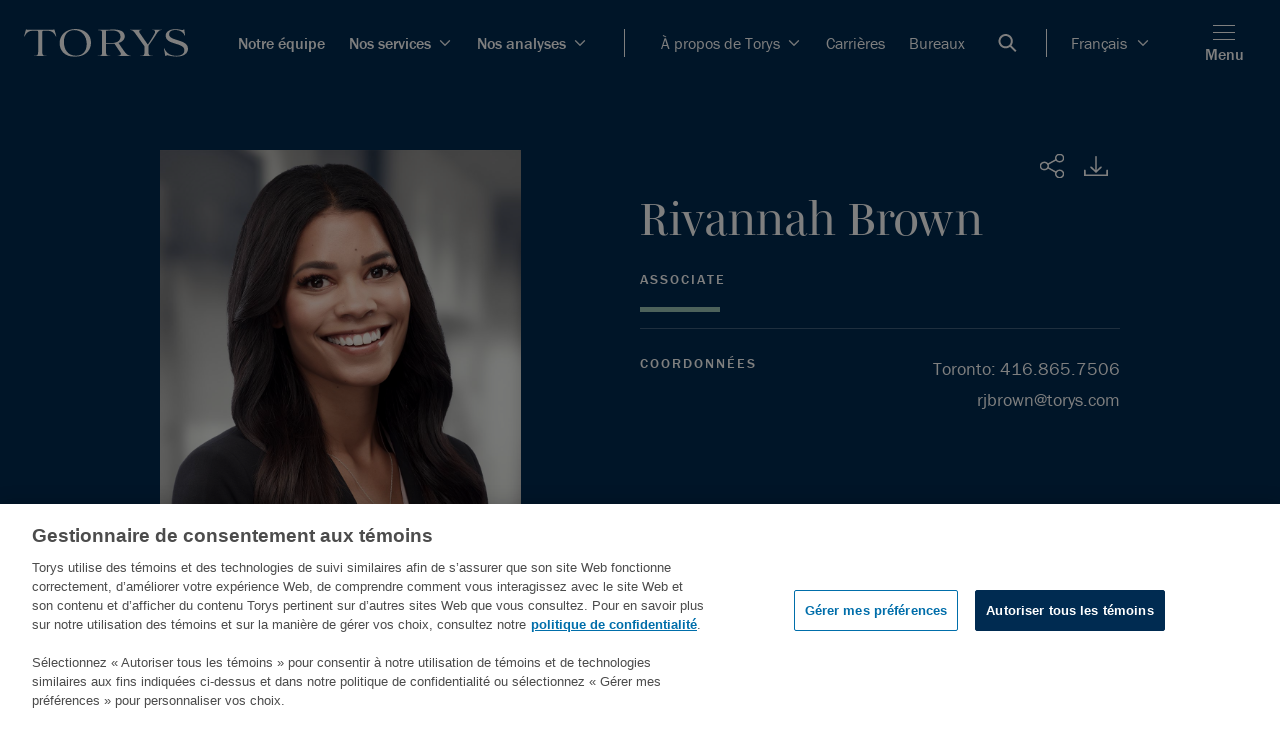

--- FILE ---
content_type: text/html; charset=utf-8
request_url: https://www.torys.com/fr-ca/people/brown-rivannah
body_size: 29051
content:
<!doctype html><html><head><title data-react-helmet="true">Rivannah Brown | Équipe | Société d’avocats Torys S.E.N.C.R.L.</title><meta data-react-helmet="true" name="description" content=""/><meta data-react-helmet="true" name="keywords" content=""/><meta data-react-helmet="true" property="og:title" content="Rivannah Brown | Équipe | Société d’avocats Torys S.E.N.C.R.L."/><meta data-react-helmet="true" property="og:description" content=""/><meta data-react-helmet="true" property="og:image" content/><meta data-react-helmet="true" property="og:image:alt" content="Torys LLP"/><meta data-react-helmet="true" property="og:url" content=""/><meta data-react-helmet="true" property="og:site_name" content="Torys LLP"/><meta data-react-helmet="true" property="og:type" content="article"/><meta data-react-helmet="true" name="twitter:card" content="summary_large_image"/><meta data-react-helmet="true" name="twitter:title" content="Rivannah Brown | Équipe | Société d’avocats Torys S.E.N.C.R.L."/><meta data-react-helmet="true" name="twitter:description" content=""/><meta data-react-helmet="true" name="twitter:image" content/><meta data-react-helmet="true" name="theme-color" media="(prefers-color-scheme: light)" content="#f8f9fa"/><meta data-react-helmet="true" name="theme-color" media="(prefers-color-scheme: dark)" content="#002b51"/><meta charset="utf-8"/><meta name="viewport" content="width=device-width,initial-scale=1,shrink-to-fit=no"/><script src="https://cdn.cookielaw.org/scripttemplates/otSDKStub.js" type="text/javascript" charset="UTF-8" data-document-language="true" data-domain-script="018f8291-809c-7a6e-b177-132c410cf77f-test"></script><script>function OptanonWrapper(){}</script><script>!function(e,t,a,n,g){e[n]=e[n]||[],e[n].push({"gtm.start":(new Date).getTime(),event:"gtm.js"});var m=t.getElementsByTagName(a)[0],r=t.createElement(a);r.async=!0,r.src="https://www.googletagmanager.com/gtm.js?id=GTM-N66FBT",m.parentNode.insertBefore(r,m)}(window,document,"script","dataLayer")</script><link rel="shortcut icon" href="/dist/zenith site/favicon.ico"/><link rel="icon" sizes="16x16" href="/dist/zenith site/icons/favicon-16x16.png"/><link rel="icon" sizes="32x32" href="/dist/zenith site/icons/favicon-32x32.png"/><link rel="shortcut icon" sizes="192x192" href="/dist/zenith site/icons/android-chrome-192x192.png"/><link rel="apple-touch-icon" sizes="180x180" href="/dist/zenith site/icons/apple-touch-icon.png"/><meta name="msapplication-TileColor" content="#FFFFFF"/><meta name="msapplication-TileImage" content="/dist/zenith site/icons/mstile-150x150.png"/><meta name="msapplication-config" content="/dist/zenith site/icons/browserconfig.xml"/><link rel="mask-icon" color="#FFFFFF" href="/dist/zenith site/icons/safari-pinned-tab.svg"/><link rel="manifest" href="/dist/zenith site/icons/site.webmanifest"/><script async="" src="https://www.google-analytics.com/analytics.js"></script><script type="text/plain" class="optanon-category-C0004">(function () {
                var zi = document.createElement('script');
                zi.type = 'text/javascript';
                zi.async = true;
                zi.referrerPolicy = 'unsafe-url'; // Consider improving this for security
                zi.src = 'https://ws.zoominfo.com/pixel/6203e1b3641ac1001c951868';
                // Insert the script before the first script tag in the document
                var s = document.getElementsByTagName('script')[0];
                s.parentNode.insertBefore(zi, s);
            })();</script><link href="/dist/zenith site/static/css/2.0d3fe718.chunk.css" rel="stylesheet"><link href="/dist/zenith site/static/css/main.e86f8414.chunk.css" rel="stylesheet"></head><body><noscript><iframe src="https://www.googletagmanager.com/ns.html?id=GTM-N66FBT" height="0" width="0" style="display:none;visibility:hidden"></iframe></noscript><noscript>You need to enable JavaScript to run this app.</noscript><script async src="https://www.googletagmanager.com/gtag/js?id=UA-10530236-1"></script><script>function gtag(){dataLayer.push(arguments)}window.dataLayer=window.dataLayer||[],gtag("js",new Date),gtag("config","UA-10530236-1")</script><div id="root"><div><div class=""><nav class="zn-main-nav zn-main-nav--dark" style="padding-right:0px"><span><button class="zn-button-simple zn-button-simple--primary zn-main-nav__bypass-button" type="button">Aller au contenu principal</button></span><div class="zn-main-nav-bar--dark"><nav style="background-color:Light" class="zn-main-nav-bar"><div class="zn-main-nav-bar__logo"><a href="/" target="_self" class="zn-button-simple zn-button-simple--icon"><img alt="Torys" src="/-/media/project/zenith-tenant/zenith-site/logos/firm-white-svg.svg"/></a></div><div class="zn-main-nav-bar__menu"><div as="nav" class="zn-main-nav-bar__list zn-main-nav-bar__list__divider zn-main-nav-bar__list--bold"><li class="zn-main-nav-bar__menu__item "><a class="zn-link zn-link--dark zn-main-nav-bar__menu__item-link zn-link--nav zn-link--nav--dark bold small no-margin" target="_self" alt="nav link to Notre équipe" href="/people">Notre équipe</a></li><li class="zn-main-nav-bar__menu__item "><a class="zn-link zn-link--dark zn-main-nav-bar__menu__item-link zn-link--nav zn-link--nav--dark bold small no-margin dropdown" target="_self" alt="nav link to Nos services" href="/services">Nos services<span class="zn-link__icon zn-link__icon--right zn-link__icon--chevron-right"><svg width="24" height="24" viewBox="0 0 24 24" fill="none" xmlns="http://www.w3.org/2000/svg" xmlns:xlink="http://www.w3.org/1999/xlink"><path fill-rule="evenodd" clip-rule="evenodd" d="M4.50723 8.81121L5.41219 7.90625L11.9997 14.4935L18.5872 7.90625L19.4922 8.81121L11.9997 16.304L4.50723 8.81121Z" fill="currentColor"></path><path fill-rule="evenodd" clip-rule="evenodd" d="M4.05539 8.81154L5.41283 7.4541L12.0004 14.0413L18.5879 7.4541L19.9453 8.81154L12.0004 16.7568L4.05539 8.81154ZM5.41283 8.35906L4.96035 8.81154L12.0004 15.8519L19.0404 8.81154L18.5879 8.35906L12.0004 14.9463L5.41283 8.35906Z" fill="currentColor"></path><defs><clipPath id="clip0"><rect width="9.6" height="16" fill="white" transform="translate(20 7.39941) rotate(90)"></rect></clipPath></defs></svg></span></a></li><li class="zn-main-nav-bar__menu__item "><a class="zn-link zn-link--dark zn-main-nav-bar__menu__item-link zn-link--nav zn-link--nav--dark bold small no-margin dropdown" target="_self" alt="nav link to Nos analyses" href="/our-latest-thinking">Nos analyses<span class="zn-link__icon zn-link__icon--right zn-link__icon--chevron-right"><svg width="24" height="24" viewBox="0 0 24 24" fill="none" xmlns="http://www.w3.org/2000/svg" xmlns:xlink="http://www.w3.org/1999/xlink"><path fill-rule="evenodd" clip-rule="evenodd" d="M4.50723 8.81121L5.41219 7.90625L11.9997 14.4935L18.5872 7.90625L19.4922 8.81121L11.9997 16.304L4.50723 8.81121Z" fill="currentColor"></path><path fill-rule="evenodd" clip-rule="evenodd" d="M4.05539 8.81154L5.41283 7.4541L12.0004 14.0413L18.5879 7.4541L19.9453 8.81154L12.0004 16.7568L4.05539 8.81154ZM5.41283 8.35906L4.96035 8.81154L12.0004 15.8519L19.0404 8.81154L18.5879 8.35906L12.0004 14.9463L5.41283 8.35906Z" fill="currentColor"></path><defs><clipPath id="clip0"><rect width="9.6" height="16" fill="white" transform="translate(20 7.39941) rotate(90)"></rect></clipPath></defs></svg></span></a></li></div><div class="zn-main-nav-bar__list zn-main-nav-bar__list__divider"><li class="zn-main-nav-bar__menu__item"><a class="zn-link zn-link--dark zn-main-nav-bar__menu__item-link zn-link--nav zn-link--nav--dark small no-margin dropdown" target="_self" alt="nav link to À propos de Torys" href="/about-us">À propos de Torys<span class="zn-link__icon zn-link__icon--right zn-link__icon--chevron-right"><svg width="24" height="24" viewBox="0 0 24 24" fill="none" xmlns="http://www.w3.org/2000/svg" xmlns:xlink="http://www.w3.org/1999/xlink"><path fill-rule="evenodd" clip-rule="evenodd" d="M4.50723 8.81121L5.41219 7.90625L11.9997 14.4935L18.5872 7.90625L19.4922 8.81121L11.9997 16.304L4.50723 8.81121Z" fill="currentColor"></path><path fill-rule="evenodd" clip-rule="evenodd" d="M4.05539 8.81154L5.41283 7.4541L12.0004 14.0413L18.5879 7.4541L19.9453 8.81154L12.0004 16.7568L4.05539 8.81154ZM5.41283 8.35906L4.96035 8.81154L12.0004 15.8519L19.0404 8.81154L18.5879 8.35906L12.0004 14.9463L5.41283 8.35906Z" fill="currentColor"></path><defs><clipPath id="clip0"><rect width="9.6" height="16" fill="white" transform="translate(20 7.39941) rotate(90)"></rect></clipPath></defs></svg></span></a></li><li class="zn-main-nav-bar__menu__item"><a class="zn-link zn-link--dark zn-main-nav-bar__menu__item-link zn-link--nav zn-link--nav--dark small no-margin" target="_self" alt="nav link to Carrières" href="/careers">Carrières</a></li><li class="zn-main-nav-bar__menu__item"><a class="zn-link zn-link--dark zn-main-nav-bar__menu__item-link zn-link--nav zn-link--nav--dark small no-margin" target="_self" alt="nav link to Bureaux" href="/services/offices">Bureaux</a></li><li class="zn-main-nav-bar__menu__item zn-main-nav-bar__menu__item--search-icon"><button class="zn-button-simple zn-button-simple--icon" type="button" aria-label="Open Search Bar"><svg width="19" height="18" viewBox="0 0 19 18" fill="none" xmlns="http://www.w3.org/2000/svg"><path d="M18.5 16.5932L13.3809 11.4741C14.2868 10.2746 14.824 8.78103 14.824 7.162C14.824 3.20654 11.6175 0 7.662 0C3.70654 0 0.5 3.20654 0.5 7.162C0.5 11.1175 3.70654 14.324 7.662 14.324C9.28103 14.324 10.7746 13.7868 11.9741 12.8809L17.0932 18L18.5 16.5932ZM12.8346 7.162C12.8346 10.0187 10.5187 12.3346 7.662 12.3346C4.80527 12.3346 2.48944 10.0187 2.48944 7.162C2.48944 4.30527 4.80527 1.98944 7.662 1.98944C10.5187 1.98944 12.8346 4.30527 12.8346 7.162Z" fill="white"></path></svg></button></li></div><div id="zn-language-toggle" class="zn-main-nav-bar__list"><span class="zn-dropdown"><button class="zn-button-simple zn-button-simple--icon zn-dropdown__title zn-dropdown__title--dark" type="button"><p class="type-body">Français</p><span class="zn-dropdown__chevron"><svg width="24" height="24" viewBox="0 0 24 24" fill="none" xmlns="http://www.w3.org/2000/svg" xmlns:xlink="http://www.w3.org/1999/xlink"><path fill-rule="evenodd" clip-rule="evenodd" d="M4.50723 8.81121L5.41219 7.90625L11.9997 14.4935L18.5872 7.90625L19.4922 8.81121L11.9997 16.304L4.50723 8.81121Z" fill="currentColor"></path><path fill-rule="evenodd" clip-rule="evenodd" d="M4.05539 8.81154L5.41283 7.4541L12.0004 14.0413L18.5879 7.4541L19.9453 8.81154L12.0004 16.7568L4.05539 8.81154ZM5.41283 8.35906L4.96035 8.81154L12.0004 15.8519L19.0404 8.81154L18.5879 8.35906L12.0004 14.9463L5.41283 8.35906Z" fill="currentColor"></path><defs><clipPath id="clip0"><rect width="9.6" height="16" fill="white" transform="translate(20 7.39941) rotate(90)"></rect></clipPath></defs></svg></span></button></span></div></div><div class="zn-main-nav-bar__menu-icons"><a href="/search" target="_self" class="zn-button-simple zn-button-simple--icon zn-main-nav-bar--hide-desktop zn-main-nav-bar__search-mobile"><svg width="19" height="18" viewBox="0 0 19 18" fill="none" xmlns="http://www.w3.org/2000/svg"><path d="M18.5 16.5932L13.3809 11.4741C14.2868 10.2746 14.824 8.78103 14.824 7.162C14.824 3.20654 11.6175 0 7.662 0C3.70654 0 0.5 3.20654 0.5 7.162C0.5 11.1175 3.70654 14.324 7.662 14.324C9.28103 14.324 10.7746 13.7868 11.9741 12.8809L17.0932 18L18.5 16.5932ZM12.8346 7.162C12.8346 10.0187 10.5187 12.3346 7.662 12.3346C4.80527 12.3346 2.48944 10.0187 2.48944 7.162C2.48944 4.30527 4.80527 1.98944 7.662 1.98944C10.5187 1.98944 12.8346 4.30527 12.8346 7.162Z" fill="white"></path></svg></a><button class="zn-button-simple zn-button-simple--primary zn-main-nav-bar__hamburger" type="button"><div><span class="zn-hamburger__line"></span><span class="zn-hamburger__line"></span><span class="zn-hamburger__line"></span></div><p class="zn-main-nav-bar__hamburger_text type-body default-margin">Menu</p></button></div></nav></div></nav></div><div class="" id="main-content-pre"></div><div id="zn-main-section" class=""><div class="zn-profile-hero"><div class="zn-profile-hero__columns"><div class="zn-profile-hero__photo-col"><div class="zn-profile-hero__image"><img alt="" width="1000" height="1000" src="https://www.torys.com/-/media/project/zenith-tenant/zenith-site/professionals/2023/bio/abcde/b/brown_rivannah_bio.jpg?h=1000&amp;iar=0&amp;w=1000&amp;hash=367F69FAF87231724C1356A2208FF816"/></div></div><div class="zn-profile-hero__info-col"><div class="zn-profile-hero__icon-bar"><div class="zn-profile-hero__icon-element"><div class="zn-icon-dropdown"><div tabindex="0" class="zn-icon-dropdown__popup zn-icon-dropdown__popup--right-mobile zn-icon-dropdown__popup--hidden"><div class="zn-icon-dropdown__modal zn-icon-dropdown__modal--dark zn-icon-dropdown__modal--hidden"><div class="zn-social-media-links zn-social-media-links--dark"><a href="https://www.facebook.com/TorysLLP/" class="zn-social-media-link zn-social-media-link--dark" rel="noopener noreferrer" target="_blank"><svg width="32" height="32" fill="none" xmlns="http://www.w3.org/2000/svg"><path d="M0 0v32h32V0H0zm20.2 10.7h-1.5c-1.2 0-1.4.6-1.4 1.4v1.8h2.8l-.4 2.8h-2.4V24h-2.9v-7.3h-2.5v-2.8h2.5v-2.1C14.3 9.3 15.8 8 18 8c1 0 1.9.1 2.2.1v2.6z" fill="currentColor"></path></svg><span class="zn-social-media-link__label zn-social-media-link__label--dark sr-only type-undefined">Facebook</span></a><a href="https://twitter.com/TorysLLP" class="zn-social-media-link zn-social-media-link--dark" rel="noopener noreferrer" target="_blank"><svg width="32" height="32" fill="none" xmlns="http://www.w3.org/2000/svg"><path d="M0 0v32h32V0H0zm23.21 12.31v.48a10.51 10.51 0 01-10.57 10.58 10.63 10.63 0 01-5.7-1.66c.296.032.593.049.89.05a7.48 7.48 0 004.62-1.6A3.73 3.73 0 019 17.58c.23.044.465.067.7.07a3.93 3.93 0 001-.13 3.73 3.73 0 01-3-3.65 3.79 3.79 0 001.68.46 3.73 3.73 0 01-1.68-3.14 3.68 3.68 0 01.5-1.87 10.55 10.55 0 007.66 3.88c-.06-.28-.09-.564-.09-.85a3.71 3.71 0 016.43-2.54 7.41 7.41 0 002.36-.9A3.74 3.74 0 0122.92 11a7.531 7.531 0 002.14-.59 7.55 7.55 0 01-1.85 1.9z" fill="currentColor"></path></svg><span class="zn-social-media-link__label zn-social-media-link__label--dark sr-only type-undefined">Twitter</span></a><a href="https://www.linkedin.com/company/torys-llp" class="zn-social-media-link zn-social-media-link--dark" rel="noopener noreferrer" target="_blank"><svg width="32" height="32" fill="none" xmlns="http://www.w3.org/2000/svg"><path d="M0 0v32h32V0H0zm11.6 24H8.3V13.3h3.3V24zM9.9 11.9c-1 0-1.9-.9-1.9-2C8 8.9 8.9 8 9.9 8c1.1 0 1.9.9 1.9 1.9 0 1.1-.8 2-1.9 2zM24 24h-3.3v-5.2c0-1.2 0-2.8-1.7-2.8s-2 1.3-2 2.7V24h-3.3V13.3h3.2v1.5c.4-.8 1.5-1.7 3.1-1.7 3.4 0 4 2.2 4 5.1V24z" fill="currentColor"></path></svg><span class="zn-social-media-link__label zn-social-media-link__label--dark sr-only type-undefined">LinkedIn</span></a><a class="zn-social-media-link zn-social-media-link--dark" rel="noopener noreferrer" target="_blank"><svg width="32" height="32" fill="none" xmlns="http://www.w3.org/2000/svg"><path d="M15 14v4a2 2 0 000-4zm0 0v4a2 2 0 000-4zM0 0v32h32V0H0zm8 18H7v2H5v-8h3a3 3 0 010 6zm7 2h-2v-8h2a4 4 0 110 8zm12-6h-4v1h3v2h-3v3h-2v-6a2 2 0 012-2h4v2zm-12 0v4a2 2 0 000-4zm-7 0H7v2h1a1 1 0 000-2z" fill="currentColor"></path></svg><span class="zn-social-media-link__label zn-social-media-link__label--dark sr-only type-undefined">PDF</span></a><a href="mailto:?subject=Brown, Rivannah&amp;body=Brown, Rivannah: https://www.torys.com/fr-ca/people/brown-rivannah" class="zn-social-media-link zn-social-media-link--dark" rel="noopener noreferrer" target="_blank"><svg width="32" height="32" fill="none" xmlns="http://www.w3.org/2000/svg"><path d="M0 0v32h32V0H0zm24.27 8a1.7 1.7 0 01.83.23L17 16.3a1.44 1.44 0 01-2 0l-.26-.3-8-7.73a1.72 1.72 0 011-.31L24.27 8zM6 9.81c0-.354.1-.701.29-1L14 16.28l-7.72 6.89a1.81 1.81 0 01-.28-1V9.81zM7.73 24a1.64 1.64 0 01-1-.33l7.76-6.91h.05a1.917 1.917 0 00.67.44l.25.07h.13a2.09 2.09 0 001.84-.55l7.71 7a1.69 1.69 0 01-.94.29L7.73 24zM26 22.19a1.89 1.89 0 01-.31 1L18 16.28l7.63-7.6c.245.325.375.723.37 1.13v12.38z" fill="currentColor"></path></svg><span class="zn-social-media-link__label zn-social-media-link__label--dark sr-only type-undefined">Email</span></a><div role="button" tabindex="0" class="zn-social-media-link zn-social-media-link--dark"><svg width="32" height="32" fill="none" xmlns="http://www.w3.org/2000/svg"><path d="M0 0v32h32V0H0zm16.8 21.2l-2.54 2.55a4.26 4.26 0 01-6-6l3.7-3.7a4.26 4.26 0 016 0A.675.675 0 1117 15a3 3 0 00-2-.91 2.93 2.93 0 00-2.08.86l-3.7 3.71a2.942 2.942 0 004.16 4.16l2.55-2.54a.65.65 0 01.92.92h-.05zm7-6.94l-3.94 3.93a4.24 4.24 0 01-6 0 .65.65 0 01.92-.92 3 3 0 004.17 0l3.93-3.94a2.95 2.95 0 000-4.16 2.95 2.95 0 00-4.16 0l-3 3a.66.66 0 01-.93-.93l3-3a4.26 4.26 0 016 6l.01.02z" fill="currentColor"></path></svg><span class="zn-social-media-link__label zn-social-media-link__label--dark sr-only type-undefined">Copy URL</span><span class="sr-only">Ouvre un nouvel onglet</span></div></div></div></div><button class="zn-icon-dropdown__button zn-icon-dropdown__button--dark zn-icon-dropdown__button--right-mobile"><div class="zn-icon-dropdown__icon"><span class="sr-only">Partager</span><svg width="24" height="24" viewBox="0 0 24 24" fill="none" xmlns="http://www.w3.org/2000/svg"><path fill-rule="evenodd" clip-rule="evenodd" d="M8.29009 11.9823C8.29009 14.004 6.53198 15.6433 4.36282 15.6433C2.19366 15.6433 0.435547 14.004 0.435547 11.9823C0.435547 9.9602 2.19366 8.32129 4.36282 8.32129C6.53198 8.32129 8.29009 9.9602 8.29009 11.9823Z" stroke="currentColor" stroke-linecap="round"></path><path fill-rule="evenodd" clip-rule="evenodd" d="M22.4134 22.5204C20.8796 23.9502 18.3932 23.9502 16.8593 22.5204C15.3255 21.0905 15.3255 18.7727 16.8593 17.3429C18.3932 15.9131 20.8796 15.9131 22.4134 17.3429C23.9472 18.7727 23.9472 21.0905 22.4134 22.5204Z" stroke="currentColor" stroke-linecap="round"></path><path fill-rule="evenodd" clip-rule="evenodd" d="M19.6363 7.72926C17.4671 7.72926 15.709 6.09035 15.709 4.06824C15.709 2.04614 17.4671 0.407227 19.6363 0.407227C21.8054 0.407227 23.5635 2.04614 23.5635 4.06824C23.5635 6.09035 21.8054 7.72926 19.6363 7.72926Z" stroke="currentColor" stroke-linecap="round"></path><path d="M16.1117 5.68359L7.86133 10.316" stroke="currentColor" stroke-linecap="round"></path><path d="M7.86133 13.6475L16.1117 18.3157" stroke="currentColor" stroke-linecap="round"></path><defs><clipPath id="clip0"><rect width="24" height="24" fill="white"></rect></clipPath></defs></svg></div></button></div></div><div class="zn-profile-hero__download"><a class="zn-profile-hero__download-link" download="Rivannah Brown.vcf" href="data:text/vcard;charset=utf-8,BEGIN%3AVCARD%0AVERSION%3A4.0%0AN%3ABrown%3BRivannah%3B%3B%3B%0AORG%3ATorys%20LLP%0ATITLE%3AAssociate%0AEMAIL%3BTYPE%3Dwork%3Arjbrown%40torys.com%0ATEL%3BTYPE%3Dwork%3A416.865.7506%0AEND%3AVCARD"><svg width="32" height="32" viewBox="0 0 32 32" fill="none" xmlns="http://www.w3.org/2000/svg"><rect width="32" height="32" fill="#002B51"></rect><path fill-rule="evenodd" clip-rule="evenodd" d="M15.4145 22.5652C15.453 22.6024 15.4956 22.6356 15.5411 22.6652C15.5614 22.6784 15.5838 22.6876 15.6053 22.6988C15.6309 22.7124 15.6562 22.7276 15.6835 22.7388C15.7108 22.7496 15.7393 22.756 15.7675 22.764C15.7911 22.7708 15.8134 22.7796 15.8378 22.784C15.8916 22.7944 15.9458 22.8 16 22.8C16.0542 22.8 16.1084 22.7944 16.1622 22.784C16.1867 22.7796 16.209 22.7708 16.2326 22.764C16.2607 22.756 16.2893 22.7496 16.3166 22.7388C16.3439 22.7276 16.3691 22.7124 16.3952 22.6988C16.4163 22.6876 16.4387 22.6784 16.4589 22.6652C16.5044 22.6356 16.5471 22.6024 16.5855 22.5652L21.5507 17.7656C21.8738 17.4532 21.8738 16.9468 21.5507 16.6344C21.2279 16.322 20.7032 16.322 20.3804 16.6344L16.8276 20.0688V6.8C16.8276 6.358 16.4569 6 16 6C15.5432 6 15.1724 6.358 15.1724 6.8V20.0688L11.6196 16.6344C11.2969 16.322 10.7722 16.322 10.4494 16.6344C10.1262 16.9468 10.1262 17.4532 10.4494 17.7656L15.4145 22.5652Z" fill="currentColor"></path><path fill-rule="evenodd" clip-rule="evenodd" d="M27.1724 19.6001C26.7156 19.6001 26.3448 19.9581 26.3448 20.4001V24.4001H5.65517V20.4001C5.65517 19.9581 5.28441 19.6001 4.82759 19.6001C4.37076 19.6001 4 19.9581 4 20.4001V26.0001H28V20.4001C28 19.9581 27.6292 19.6001 27.1724 19.6001Z" fill="currentColor"></path></svg></a></div><div class="zn-profile-hero__icon-element"></div></div><div class="zn-profile-hero__title"><span class="type-span">Rivannah</span> <span class="type-span">Brown</span></div><span class="zn-profile-hero__position type-div">Associate</span><div class="zn-profile-hero__accent"></div><div class="zn-profile-hero__contact-accent"></div><div class="zn-profile-hero__contact-bar"><div class="zn-profile-hero__contact-title">Coordonnées</div><div class="zn-profile-hero__contact-info"><ul class="zn-profile-hero__phone-numbers"><li><span class="type-span">Toronto</span>:<a class="zn-profile-hero__phone-number type-a" href="tel:416.865.7506">416.865.7506</a></li></ul><a class="zn-profile-hero__email" href="mailto:rjbrown@torys.com"><span class="type-span">rjbrown@torys.com</span></a></div></div></div></div></div></div><div class=""><div class="zn-sticky-side-section zn-sticky-side-section--alternate-colors"><div class="zn-sticky-side-section__navigation"><div class="zn-sticky-side-section__navigation-container"><div class="zn-side-navigation"><button class="zn-side-navigation__info"><div class="zn-side-navigation__title">Vue d&#x27;ensemble</div><div class="zn-side-navigation__icon"><svg width="24" height="24" viewBox="0 0 24 24" fill="none" xmlns="http://www.w3.org/2000/svg" xmlns:xlink="http://www.w3.org/1999/xlink"><path fill-rule="evenodd" clip-rule="evenodd" d="M4.50723 8.81121L5.41219 7.90625L11.9997 14.4935L18.5872 7.90625L19.4922 8.81121L11.9997 16.304L4.50723 8.81121Z" fill="currentColor"></path><path fill-rule="evenodd" clip-rule="evenodd" d="M4.05539 8.81154L5.41283 7.4541L12.0004 14.0413L18.5879 7.4541L19.9453 8.81154L12.0004 16.7568L4.05539 8.81154ZM5.41283 8.35906L4.96035 8.81154L12.0004 15.8519L19.0404 8.81154L18.5879 8.35906L12.0004 14.9463L5.41283 8.35906Z" fill="currentColor"></path><defs><clipPath id="clip0"><rect width="9.6" height="16" fill="white" transform="translate(20 7.39941) rotate(90)"></rect></clipPath></defs></svg></div></button><div class="zn-side-navigation__content-nav"><nav style="display:none"><ul class="zn-side-navigation__list"><li id="nav-Overview" class="zn-side-navigation-item" style="display:none"><a class="zn-side-navigation-item__link" href="#Overview"><span class="type-undefined default-margin">Vue d&#x27;ensemble</span></a></li><li id="nav-FeaturedWork" class="zn-side-navigation-item" style="display:none"><a class="zn-side-navigation-item__link" href="#FeaturedWork"><span class="type-undefined default-margin">À la une</span></a></li><li id="nav-Recognition" class="zn-side-navigation-item" style="display:none"><a class="zn-side-navigation-item__link" href="#Recognition"><span class="type-undefined default-margin">Distinctions</span></a></li><li id="nav-Insights" class="zn-side-navigation-item" style="display:none"><a class="zn-side-navigation-item__link" href="#Insights"><span class="type-undefined default-margin">Publications</span></a></li><li id="nav-News" class="zn-side-navigation-item" style="display:none"><a class="zn-side-navigation-item__link" href="#News"><span class="type-undefined default-margin">Nouvelles</span></a></li><li id="nav-ProfessionalInvolvement" class="zn-side-navigation-item" style="display:none"><a class="zn-side-navigation-item__link" href="#ProfessionalInvolvement"><span class="type-undefined default-margin">Activités professionnelles</span></a></li><li id="nav-Education" class="zn-side-navigation-item" style="display:none"><a class="zn-side-navigation-item__link" href="#Education"><span class="type-undefined default-margin">Formation</span></a></li></ul></nav></div></div></div></div><div class="zn-sticky-side-section__content"><section id="Overview" class="zn-section zn-section--padding-top-large zn-section--padding-bottom-large zn-section--grey hide-section" style="display:none"><div class="zn-section__content zn-section__content--left"><div data-is-peripheral="true" class="zn-section-heading zn-section-heading--pd-small zn-section-heading--pt-small"><h2 class="zn-section-heading__text zn-section-heading__text--medium"><div class="">Vue d'ensemble</div></h2><div class="zn-heading-accent zn-heading-accent--grey zn-heading-accent--medium"></div></div><section></section><div class="zn-rich-text__wrapper"><div class="zn-rich-text zn-rich-text--light zn-rich-text--none"><p>Rivannah supports emerging companies as they navigate various aspects of growth. This includes fundraising and equity strategies, structuring and restructuring planning, cross-border issues, and M&amp;A matters.</p>
<p>Rivannah also works with investors across venture capital and private equity as they fund ventures building innovative technologies.</p></div></div><div class="zn-context-link-list"><section><h3 class="zn-article-heading zn-article-heading--medium zn-article-heading--navy zn-article-heading--padding-top-large" data-is-peripheral="true">Services connexes</h3></section><ul class="zn-link-list zn-link-list--two-columns"><li class="zn-link-list-item zn-link-list-item--divider"><a class="zn-link zn-link--light zn-link--Hyperlink zn-link--Hyperlink--light" target="_self" alt="Fusions et acquisitions" href="/services/services/transactions/mergers-and-acquisitions"><div>Fusions et acquisitions</div></a></li><li class="zn-link-list-item zn-link-list-item--divider"><a class="zn-link zn-link--light zn-link--Hyperlink zn-link--Hyperlink--light" target="_self" alt="Capital-investissement et investisseurs chefs de file" href="/services/industries/private-equity-and-principal-investors"><div>Capital-investissement et investisseurs chefs de file</div></a></li><li class="zn-link-list-item zn-link-list-item--divider"><a class="zn-link zn-link--light zn-link--Hyperlink zn-link--Hyperlink--light" target="_self" alt="Entreprises émergentes et capital de risque" href="/services/services/transactions/emerging-companies-and-vc"><div>Entreprises émergentes et capital de risque</div></a></li></ul></div></div></section><section class="zn-section zn-section--padding-top-large zn-section--padding-bottom-large zn-section--white hide-section" style="display:none"><div class="zn-section__content zn-section__content--left"></div></section><section id="FeaturedWork" class="zn-section zn-section--padding-top-large zn-section--padding-bottom-large zn-section--grey hide-section" style="display:none"><div class="zn-section__content zn-section__content--left"><div data-is-peripheral="true" class="zn-section-heading zn-section-heading--pd-small zn-section-heading--pt-none"><h2 class="zn-section-heading__text zn-section-heading__text--medium"><div class="">&Agrave; la une</div></h2><div class="zn-heading-accent zn-heading-accent--grey zn-heading-accent--medium"></div></div><div class="zn-bio-related-article-list"></div></div></section><section id="Recognition" class="zn-section zn-section--padding-top-large zn-section--padding-bottom-small zn-section--white hide-section" style="display:none"><div class="zn-section__content zn-section__content--left"><div data-is-peripheral="true" class="zn-section-heading zn-section-heading--pd-none zn-section-heading--pt-none"><h2 class="zn-section-heading__text zn-section-heading__text--medium"><div class="">Distinctions</div></h2><div class="zn-heading-accent zn-heading-accent--grey zn-heading-accent--medium"></div></div></div></section><section id="Insights" class="zn-section zn-section--padding-top-large zn-section--padding-bottom-large zn-section--grey hide-section" style="display:none"><div class="zn-section__content zn-section__content--left"><div data-is-peripheral="true" class="zn-section-heading zn-section-heading--pd-small zn-section-heading--pt-none"><h2 class="zn-section-heading__text zn-section-heading__text--medium"><div class="">Publications</div></h2><div class="zn-heading-accent zn-heading-accent--grey zn-heading-accent--medium"></div></div><div class="zn-bio-related-article-list"></div></div></section><section id="News" class="zn-section zn-section--padding-top-large zn-section--padding-bottom-large zn-section--white hide-section" style="display:none"><div class="zn-section__content zn-section__content--left"><div data-is-peripheral="true" class="zn-section-heading zn-section-heading--pd-small zn-section-heading--pt-none"><h2 class="zn-section-heading__text zn-section-heading__text--medium"><div class="">Nouvelles</div></h2><div class="zn-heading-accent zn-heading-accent--grey zn-heading-accent--medium"></div></div><div class="zn-bio-related-article-list"></div></div></section><section id="ProfessionalInvolvement" class="zn-section zn-section--padding-top-large zn-section--padding-bottom-large zn-section--grey hide-section" style="display:none"><div class="zn-section__content zn-section__content--left"><div data-is-peripheral="true" class="zn-section-heading zn-section-heading--pd-small zn-section-heading--pt-none"><h2 class="zn-section-heading__text zn-section-heading__text--medium"><div class="">Activit&eacute;s professionnelles</div></h2><div class="zn-heading-accent zn-heading-accent--grey zn-heading-accent--medium"></div></div><div class="zn-bio-professional-involvement"><section></section><div class="zn-bio-professional-involvement__body"><p>During law school, Rivannah worked as a research assistant. She also volunteered as Vice President of Communications at Western Women in Law Association and Club President of Western’s Black Law Students’ Association.</p>
<p>Rivannah has volunteered with the Law in Action Within Schools (LAWS) program, a high school program that uses legal education as a tool to assist students to succeed in school and become engaged and active citizens.</p></div></div></div></section><section id="Education" class="zn-section zn-section--padding-top-large zn-section--padding-bottom-large zn-section--white hide-section" style="display:none"><div class="zn-section__content zn-section__content--left"><div data-is-peripheral="true" class="zn-section-heading zn-section-heading--pd-small zn-section-heading--pt-none"><h2 class="zn-section-heading__text zn-section-heading__text--medium"><div class="">Formation et admission au barreau</div></h2><div class="zn-heading-accent zn-heading-accent--grey zn-heading-accent--medium"></div></div><section class="zn-bio-education"><section></section><section><span class="zn-article-heading zn-article-heading--medium zn-article-heading--light">Formation</span><ul class="zn-link-list zn-link-list--two-columns zn-link-list--two-columns-space-between"><li class="zn-link-list-item"><p class="zn-link-list-item__subtext zn-link-list-item__subtext--light"><div>JD, 2022</div></p></li><li class="zn-link-list-item"><p class="zn-link-list-item__subtext zn-link-list-item__subtext--light"><div>Western University</div></p></li><li class="zn-link-list-item"><p class="zn-link-list-item__subtext zn-link-list-item__subtext--light"><div>BA, 2017</div></p></li><li class="zn-link-list-item"><p class="zn-link-list-item__subtext zn-link-list-item__subtext--light"><div>King’s University College (Western University)</div></p></li></ul><span class="zn-article-heading zn-article-heading--medium zn-article-heading--light">Admission au barreau</span><ul class="zn-link-list zn-link-list--two-columns zn-link-list--two-columns-space-between"><li class="zn-link-list-item"><p class="zn-link-list-item__subtext zn-link-list-item__subtext--light"><div>Ontario, 2023</div></p></li></ul></section></section></div></section></div></div></div><div class=""><footer class="zn-footer"><div class="zn-footer__container"><div class="zn-footer__column-wrapper"><div class="zn-footer__logo"><a href="/" target=""><img alt="Torys logo" src="https://www.torys.com/-/media/project/zenith-tenant/zenith-site/logos/firm-white-svg.svg?iar=0&amp;hash=22C8310F98FF9E68AF69104BBC894169"/></a></div><div class="zn-footer__nav-list"><div class="zn-footer__column-title">Bureaux</div><ul><li class="zn-footer__column-list-item"><a href="/services/offices/toronto" class="zn-footer__column-list-link" title="Toronto Office Page" target="">Toronto</a></li><li class="zn-footer__column-list-item"><a href="/services/offices/new-york" class="zn-footer__column-list-link" title="New York Office Page" target="">New York</a></li><li class="zn-footer__column-list-item"><a href="/services/offices/calgary" class="zn-footer__column-list-link" title="Calgary Office Page" target="">Calgary</a></li><li class="zn-footer__column-list-item"><a href="/services/offices/montreal" class="zn-footer__column-list-link" title="Montreal Office Page" target="">Montréal</a></li><li class="zn-footer__column-list-item"><a href="/services/offices/halifax" class="zn-footer__column-list-link" title="" target="">Halifax - Centre de services juridiques</a></li></ul></div><div class="zn-footer__nav-list"><div class="zn-footer__column-title">À propos de Torys</div><ul><li class="zn-footer__column-list-item"><a href="/about-us" class="zn-footer__column-list-link" title="" target="">À propos de Torys</a></li><li class="zn-footer__column-list-item"><a href="/about-us/recognition" class="zn-footer__column-list-link" title="" target="">Distinctions</a></li><li class="zn-footer__column-list-item"><a href="/about-us/client-solutions" class="zn-footer__column-list-link" title="" target="">Solutions clients</a></li><li class="zn-footer__column-list-item"><a href="/about-us/diversity-equity-and-inclusion" class="zn-footer__column-list-link" title="" target="">Diversité, équité et inclusion</a></li><li class="zn-footer__column-list-item"><a href="/about-us/social-impact-and-sustainability" class="zn-footer__column-list-link" title="" target="">Impact social et durabilité</a></li><li class="zn-footer__column-list-item"><a href="/about-us/our-history" class="zn-footer__column-list-link" title="" target="">Notre histoire</a></li></ul></div><div class="zn-footer__nav-list"><div class="zn-footer__column-title">Actualités</div><ul><li class="zn-footer__column-list-item"><a href="/about-us/news-and-media" class="zn-footer__column-list-link" title="" target="">Nouvelles et média</a></li><li class="zn-footer__column-list-item"><a href="/our-latest-thinking/staying-current" class="zn-footer__column-list-link" title="" target="">Sujets d’actualité</a></li></ul></div><div class="zn-footer__subscribe-teaser"><h4 class="type-h4 default-margin">S’inscrire</h4><a href="/subscribe?" alt="" target="_self" class="zn-button zn-button--primary zn-button--light zn-button--primary--light"><div>S’inscrire</div></a><p class="zn-footer__subscribe-subtext type-body">Inscrivez-vous aux publications de Torys pour recevoir nos derniers commentaires, notre calendrier de webinaires et d’événements et plus encore.</p></div></div><div class="zn-footer__contact-bar"><hr class="zn-footer__divider"/><div class="zn-footer__info"><div class="zn-footer__legal-list"><div class="zn-footer__legal-title"><div>© 2026 Société d'avocats Torys S.E.N.C.R.L. Tous droits réservés.</div></div><ul><li class="zn-footer__legal-list-item"><a href="/privacy-policy" class="zn-footer__legal-link" title="" target="">Politique de protection des renseignements personnels</a></li><li class="zn-footer__legal-list-item"><a href="/copyright-and-disclaimer" class="zn-footer__legal-link" title="" target="">Droit d’auteur</a></li><li class="zn-footer__legal-list-item"><a href="/copyright-and-disclaimer" class="zn-footer__legal-link" title="" target="">Avis de non-responsabilité</a></li><li class="zn-footer__legal-list-item"><a href="/terms-of-service" class="zn-footer__legal-link" title="" target="">Modalités générales</a></li><li class="zn-footer__legal-list-item"><a href="/accessibility" class="zn-footer__legal-link" title="" target="">Accessibilité</a></li></ul></div><div class="zn-footer__social-list"><div class="zn-social-media-links zn-social-media-links--dark"><a href="https://www.linkedin.com/company/torys-llp" class="zn-social-media-link zn-social-media-link--dark" rel="noopener noreferrer" target="_blank"><svg width="32" height="32" fill="none" xmlns="http://www.w3.org/2000/svg"><path d="M0 0v32h32V0H0zm11.6 24H8.3V13.3h3.3V24zM9.9 11.9c-1 0-1.9-.9-1.9-2C8 8.9 8.9 8 9.9 8c1.1 0 1.9.9 1.9 1.9 0 1.1-.8 2-1.9 2zM24 24h-3.3v-5.2c0-1.2 0-2.8-1.7-2.8s-2 1.3-2 2.7V24h-3.3V13.3h3.2v1.5c.4-.8 1.5-1.7 3.1-1.7 3.4 0 4 2.2 4 5.1V24z" fill="currentColor"></path></svg><span class="zn-social-media-link__label zn-social-media-link__label--dark sr-only type-undefined"></span></a></div></div></div></div></div></footer></div></div></div><script type="application/json" id="__JSS_STATE__">{"sitecore":{"context":{"pageEditing":false,"site":{"name":null},"pageState":"normal","language":"fr-CA","itemPath":"\u002Fpeople\u002Fbrown-rivannah"},"route":{"name":"Brown Rivannah","displayName":"Brown, Rivannah","fields":{"QuoteText":{"value":""},"Subtext":{"value":""},"RepresentativeInsights":[],"DealTeamList":[],"DealTeam":{"value":""},"RepresentativeNews":[],"RepresentativeWorkNarrative":{"value":""},"RepresentativeWork":[],"HighResolutionImageBDSSync":{"value":{"src":"https:\u002F\u002Fwww.torys.com\u002F-\u002Fmedia\u002Fproject\u002Fzenith-tenant\u002Fzenith-site\u002Fprofessionals\u002F2023\u002Fno-background\u002Fabcde\u002Fb\u002Fbrown_rivannah_wb_4x6_print.jpg?h=1800&iar=0&w=1200&hash=B28B077E9266C757A224A5C58A22C5D6","alt":"","width":"1200","height":"1800"}},"SearchTags":[],"Overview":{"value":"\u003Cp\u003ERivannah supports emerging companies as they navigate various aspects of growth. This includes fundraising and equity strategies, structuring and restructuring planning, cross-border issues, and M&amp;A matters.\u003C\u002Fp\u003E\n\u003Cp\u003ERivannah also works with investors across venture capital and private equity as they fund ventures building innovative technologies.\u003C\u002Fp\u003E"},"Role":{"value":"Associate"},"LastName":{"value":"Brown"},"FirstName":{"value":"Rivannah"},"EmployeeId":{"value":"101495"},"HighResolutionImage":{"value":{"src":"https:\u002F\u002Fwww.torys.com\u002F-\u002Fmedia\u002Fproject\u002Fzenith-tenant\u002Fzenith-site\u002Fprofessionals\u002F2023\u002Fbio\u002Fabcde\u002Fb\u002Fbrown_rivannah_bio.jpg?h=1000&iar=0&w=1000&hash=367F69FAF87231724C1356A2208FF816","alt":"","width":"1000","height":"1000"}},"LowResolutionImage":{"value":{"src":"https:\u002F\u002Fwww.torys.com\u002F-\u002Fmedia\u002Fproject\u002Fzenith-tenant\u002Fzenith-site\u002Fprofessionals\u002F2023\u002Fbio\u002Fabcde\u002Fb\u002Fbrown_rivannah_bio.jpg?h=1000&iar=0&w=1000&hash=367F69FAF87231724C1356A2208FF816","alt":"","width":"1000","height":"1000"}},"BusinessPhone":{"value":"416.865.7506"},"RelatedServices":[{"id":"ae1d785d-a57c-4242-8950-76fa1d997068","url":"\u002Fservices\u002Fservices\u002Ftransactions\u002Fmergers-and-acquisitions","name":"Mergers and Acquisitions","displayName":"Fusions et acquisitions","fields":{"ServiceName":{"value":"M&A"},"RelatedServices":[],"Tags":[],"SubTags":[],"MetaDescription":{"value":""},"MetaTitle":{"value":""},"MetaImage":{"value":{}},"Page Design":null,"HideCardTeaserDate":{"value":false},"TeaserDescription":{"value":""},"TeaserTitle":{"value":""},"TeaserDisplayDate":{"value":""},"TeaserTemplateTypeOverride":{"value":""},"TeaserImage":{"value":{}},"TeaserDate":{"value":"0001-01-01T00:00:00Z"},"FeaturedTeaserDescription":{"value":""},"FeaturedTeaserTitle":{"value":""},"ExternallySearchable":{"value":true},"BioPageOnly":{"value":false},"NotNavigatable":{"value":false},"IncludeInSearch":{"value":true},"Priority":"{19F3E919-4991-495F-9207-E1DADFD06F54}","ChangeFrequency":"{D23B4654-53A5-4589-8B1B-5665A763D144}","Title":{"value":"M&A"}}},{"id":"269c904a-2114-429c-bed4-69e83b302ce9","url":"\u002Fservices\u002Findustries\u002Fprivate-equity-and-principal-investors","name":"Private Equity and Principal Investors","displayName":"Capital-investissement et investisseurs chefs de file","fields":{"ServiceName":{"value":"Private Equity and Principal Investors"},"RelatedServices":[],"Tags":[],"SubTags":[],"MetaDescription":{"value":""},"MetaTitle":{"value":""},"MetaImage":{"value":{}},"Page Design":null,"HideCardTeaserDate":{"value":false},"TeaserDescription":{"value":""},"TeaserTitle":{"value":"Capital-investissement et investisseurs chefs de file"},"TeaserDisplayDate":{"value":""},"TeaserTemplateTypeOverride":{"value":""},"TeaserImage":{"value":{}},"TeaserDate":{"value":"0001-01-01T00:00:00Z"},"FeaturedTeaserDescription":{"value":""},"FeaturedTeaserTitle":{"value":""},"ExternallySearchable":{"value":true},"BioPageOnly":{"value":false},"NotNavigatable":{"value":false},"IncludeInSearch":{"value":true},"Priority":"{19F3E919-4991-495F-9207-E1DADFD06F54}","ChangeFrequency":"{D23B4654-53A5-4589-8B1B-5665A763D144}","Title":{"value":"Capital-investissement et investisseurs chefs de file"}}},{"id":"b9e7b78d-c54e-4831-875c-67982a3e4459","url":"\u002Fservices\u002Fservices\u002Ftransactions\u002Femerging-companies-and-vc","name":"Emerging Companies and VC","displayName":"Entreprises émergentes et capital de risque","fields":{"ServiceName":{"value":"Emerging Companies and VC"},"RelatedServices":[],"Tags":[],"SubTags":[],"MetaDescription":{"value":""},"MetaTitle":{"value":""},"MetaImage":{"value":{}},"Page Design":null,"HideCardTeaserDate":{"value":false},"TeaserDescription":{"value":""},"TeaserTitle":{"value":""},"TeaserDisplayDate":{"value":""},"TeaserTemplateTypeOverride":{"value":""},"TeaserImage":{"value":{}},"TeaserDate":{"value":"0001-01-01T00:00:00Z"},"FeaturedTeaserDescription":{"value":""},"FeaturedTeaserTitle":{"value":""},"ExternallySearchable":{"value":true},"BioPageOnly":{"value":false},"NotNavigatable":{"value":false},"IncludeInSearch":{"value":true},"Priority":"{19F3E919-4991-495F-9207-E1DADFD06F54}","ChangeFrequency":"{D23B4654-53A5-4589-8B1B-5665A763D144}","Title":{"value":"Entreprises émergentes et capital de risque"}}}],"Recognition":{"value":""},"ProfessionalInvolvement":{"value":"\u003Cp\u003EDuring law school, Rivannah worked as a research assistant. She also volunteered as Vice President of Communications at Western Women in Law Association and Club President of Western’s Black Law Students’ Association.\u003C\u002Fp\u003E\n\u003Cp\u003ERivannah has volunteered with the Law in Action Within Schools (LAWS) program, a high school program that uses legal education as a tool to assist students to succeed in school and become engaged and active citizens.\u003C\u002Fp\u003E"},"YearOfCall":{"value":"2023"},"Education":{"value":"King’s University College (Western University)|Western University"},"RelatedOffices":{"value":"Toronto"},"AreasOfExpertise":{"value":""},"Suffix":{"value":""},"OtherPhone":{"value":""},"Title":{"value":"Rivannah Brown"},"LeadParagraph":{"value":""},"BusinessEmail":{"value":"rjbrown@torys.com"},"MiddleName":{"value":""},"Prefix":{"value":""},"LegacyUrl":{"value":""},"Tags":[{"id":"d52d5ee6-df16-4fdf-b005-1fda671d9070","url":"\u002Fdata\u002Ftag\u002Fservices\u002Ftransactions\u002Fm,-a-,amp;a","name":"M&amp;A","displayName":"M&amp;A","fields":{"Identifier":{"value":"M&A"},"Title":{"value":"Fusions et acquisitions"},"Url":{"value":""},"HideInArticleTagList":{"value":false}}},{"id":"3393d579-33b1-4c79-acf7-2b1a5a335d3d","url":"\u002Fdata\u002Ftag\u002Findustries\u002Fprivate-equity-and-principal-investors","name":"Private Equity and Principal Investors","displayName":"Private Equity and Principal Investors","fields":{"Identifier":{"value":"Private Equity and Principal Investors"},"Title":{"value":"Capital-investissement et investisseurs chefs de file"},"Url":{"value":""},"HideInArticleTagList":{"value":false}}},{"id":"b3d477ff-a00f-4d15-bcce-f38686a0ca07","url":"\u002Fdata\u002Ftag\u002Fservices\u002Ftransactions\u002Femerging-companies-and-vc","name":"Emerging Companies and VC","displayName":"Emerging Companies and VC","fields":{"Identifier":{"value":"Emerging Companies and VC"},"Title":{"value":"Entreprises émergentes et capital de risque"},"Url":{"value":""},"HideInArticleTagList":{"value":false}}},{"id":"03fa3a7d-1b0c-42b3-ab74-dc4b92e84a0e","url":"\u002Fdata\u002Ftag\u002Fposition-category\u002Fassociate","name":"Associate","displayName":"Associate","fields":{"Identifier":{"value":"Associate"},"Title":{"value":"Sociétaire"},"Url":{"value":""},"HideInArticleTagList":{"value":false}}},{"id":"e6fedd26-805f-4cbc-bcb3-9196472a5df9","url":"\u002Fdata\u002Ftag\u002Foffices\u002Ftoronto","name":"Toronto","displayName":"Toronto","fields":{"Identifier":{"value":"Toronto"},"Title":{"value":"Toronto"},"Url":{"value":""},"HideInArticleTagList":{"value":false}}}],"SubTags":[],"MetaDescription":{"value":""},"MetaTitle":{"value":"Rivannah Brown"},"MetaImage":{"value":{}},"Page Design":null,"HideCardTeaserDate":{"value":false},"TeaserDescription":{"value":""},"TeaserTitle":{"value":""},"TeaserDisplayDate":{"value":""},"TeaserTemplateTypeOverride":{"value":""},"TeaserImage":{"value":{}},"TeaserDate":{"value":"0001-01-01T00:00:00Z"},"FeaturedTeaserDescription":{"value":""},"FeaturedTeaserTitle":{"value":""},"ExternallySearchable":{"value":true},"BioPageOnly":{"value":false},"NotNavigatable":{"value":false},"IncludeInSearch":{"value":true},"Priority":{"id":"19f3e919-4991-495f-9207-e1dadfd06f54","url":"\u002Fsitecore\u002Fsystem\u002Fsettings\u002Ffeature\u002Fexperience-accelerator\u002Fsitemetadata\u002Fenums\u002Fsitemappriority\u002F05","name":"05","displayName":"0.5","fields":{"Value":{"value":"0.5"}}},"ChangeFrequency":{"id":"d23b4654-53a5-4589-8b1b-5665a763d144","url":"\u002Fsitecore\u002Fsystem\u002Fsettings\u002Ffeature\u002Fexperience-accelerator\u002Fsitemetadata\u002Fenums\u002Fsitemapchangefrequency\u002Fdaily","name":"daily","displayName":"daily","fields":{"Value":{"value":"Daily"}}}},"databaseName":"web","deviceId":"fe5d7fdf-89c0-4d99-9aa3-b5fbd009c9f3","itemId":"3207b193-37c0-4fe5-8734-e0c70e5339ab","itemLanguage":"fr-CA","itemVersion":1,"layoutId":"96e5f4ba-a2cf-4a4c-a4e7-64da88226362","templateId":"bf23c4eb-f308-4b35-a665-44b0f952db99","templateName":"Bio Page","placeholders":{"jss-nav":[{"uid":"75869081-5793-43ae-ba80-de7007edc4ad","componentName":"Navigation","dataSource":"{DBEE33E5-4D1F-4D2D-A28E-3E883EA721A5}","params":{"Theme":"Dark","CustomBackgroundColor":"Light","DisplayStyle":"Horizontal","LabelsMarginSize":"Medium","FacebookLinkType":"Page Link","TwitterLinkType":"Page Link","LinkedInLinkType":"Page Link","LinkedInInclude":"1"},"fields":{"data":{"contextItem":{"id":"3207B19337C04FE58734E0C70E5339AB","url":"\u002Fpeople\u002Fbrown-rivannah","name":"Brown Rivannah","language":{"name":"fr-CA"},"versions":[{"language":{"name":"en"}}]},"datasource":{"homeSubscribeButton":{"name":"HomeSubscribeButton","text":"","target":"","anchor":"","url":""},"homeSocialMediaLinks":{"targetItem":{"facebookLabel":{"value":"Facebook"},"facebookPageLink":{"value":"https:\u002F\u002Fwww.facebook.com\u002FTorysLLP\u002F"},"facebookIconAltText":{"value":"Facebook Icon"},"twitterLabel":{"value":"Twitter"},"twitterPageLink":{"value":"https:\u002F\u002Ftwitter.com\u002FTorysLLP"},"twitterIconAltText":{"value":"Twitter Icon"},"linkedInLabel":{"value":"LinkedIn"},"linkedInPageLink":{"value":"https:\u002F\u002Fwww.linkedin.com\u002Fcompany\u002Ftorys-llp"},"linkedInIconAltText":{"value":"LinkedIn Icon"},"emailLabel":{"value":"Email"},"emailLink":{"value":""},"emailIconAltText":{"value":"Email Icon"},"pDFLabel":{"value":"PDF"},"pDFLink":{"value":""},"pDFIconAltText":{"value":"PDF Icon"},"copyUrlLabel":{"value":"Copy URL"},"copyUrlIconAltText":{"value":"Copy URL Icon"}}},"logoLink":{"name":"LogoLink","text":"","target":"","anchor":"","url":"\u002F"},"lightThemeLogo":{"src":"\u002F-\u002Fmedia\u002Fproject\u002Fzenith-tenant\u002Fzenith-site\u002Flogos\u002Ffirm-blue-svg.svg","alt":"Torys","width":null,"height":null},"darkThemeLogo":{"src":"\u002F-\u002Fmedia\u002Fproject\u002Fzenith-tenant\u002Fzenith-site\u002Flogos\u002Ffirm-white-svg.svg","alt":"Torys","width":null,"height":null},"searchResultsPage":{"name":"SearchResultsPage","text":"","target":"","anchor":"","url":"\u002Fsearch"},"searchPlaceholderText":{"value":"Que cherchez vous?"},"homeMainLinksPrimary":{"targetItems":[{"name":"Our People","title":{"value":"Notre équipe"},"subTitle":{"value":""},"itemIcon":{"src":null,"alt":"","width":null,"height":null},"description":{"value":""},"secondaryDescription":{"value":""},"isInsights":{"value":""},"isExpertise":{"value":""},"isAboutUs":{"value":""},"descriptionLink":{"name":"DescriptionLink","text":"","target":"","anchor":"","url":""},"secondaryDescriptionLink":{"name":"SecondaryDescriptionLink","text":"","target":"","anchor":"","url":""},"navigationLink":{"name":"NavigationLink","text":"Notre équipe","target":"","anchor":"","url":"\u002Fpeople"}},{"name":"Expertise","title":{"value":"Nos services"},"subTitle":{"value":""},"itemIcon":{"src":null,"alt":"","width":null,"height":null},"description":{"value":"Nous travaillons pour nos clients au-delà des pratiques, des industries et des frontières. Découvrez notre gamme de services complète, notre expérience récente et bien plus encore."},"secondaryDescription":{"value":"Nous offrons un soutien de premier plan en matière de projets, quelle que soit la catégorie d’actifs, la région, la taille, la complexité ou l’étape du projet. Explorez notre carte de projets pour en savoir plus."},"isInsights":{"value":""},"isExpertise":{"value":"1"},"isAboutUs":{"value":""},"descriptionLink":{"name":"DescriptionLink","text":"En savoir plus","target":"","anchor":"","url":"\u002Fservices"},"secondaryDescriptionLink":{"name":"SecondaryDescriptionLink","text":"Afficher la carte de projets","target":"","anchor":"","url":"\u002Fproject-map"},"navigationLink":{"name":"NavigationLink","text":"Nos services","target":"","anchor":"","url":"\u002Fservices"}},{"name":"Insights","title":{"value":"Nos analyses"},"subTitle":{"value":""},"itemIcon":{"src":null,"alt":"","width":null,"height":null},"description":{"value":"Nous offrons notre point de vue sur les enjeux qui comptent pour les entreprises. Accédez à nos plus récentes publications, à nos balados, à nos webinaires et à bien plus encore."},"secondaryDescription":{"value":""},"isInsights":{"value":"1"},"isExpertise":{"value":""},"isAboutUs":{"value":""},"descriptionLink":{"name":"DescriptionLink","text":"Découvrir nos plus récentes analyses","target":"","anchor":"","url":"\u002Four-latest-thinking"},"secondaryDescriptionLink":{"name":"SecondaryDescriptionLink","text":"","target":"","anchor":"","url":""},"navigationLink":{"name":"NavigationLink","text":"Nos analyses","target":"","anchor":"","url":"\u002Four-latest-thinking"}}]},"homeMainLinksSecondary":{"targetItems":[{"name":"About Us","title":{"value":"À propos de Torys"},"subTitle":{"value":""},"itemIcon":{"src":null,"alt":"","width":null,"height":null},"description":{"value":"Chez Torys, nous cherchons constamment à mériter la confiance de nos clients."},"secondaryDescription":{"value":""},"isInsights":{"value":""},"isExpertise":{"value":""},"isAboutUs":{"value":"1"},"descriptionLink":{"name":"DescriptionLink","text":"À propos de Torys","target":"","anchor":"","url":"\u002Fabout-us"},"secondaryDescriptionLink":{"name":"SecondaryDescriptionLink","text":"","target":"","anchor":"","url":""},"navigationLink":{"name":"NavigationLink","text":"À propos de Torys","target":"","anchor":"","url":"\u002Fabout-us"}},{"name":"Careers","title":{"value":"Carrières"},"subTitle":{"value":""},"itemIcon":{"src":null,"alt":"","width":null,"height":null},"description":{"value":""},"secondaryDescription":{"value":""},"isInsights":{"value":""},"isExpertise":{"value":""},"isAboutUs":{"value":""},"descriptionLink":{"name":"DescriptionLink","text":"","target":"","anchor":"","url":""},"secondaryDescriptionLink":{"name":"SecondaryDescriptionLink","text":"","target":"","anchor":"","url":""},"navigationLink":{"name":"NavigationLink","text":"Carrières","target":"","anchor":"","url":"\u002Fcareers"}},{"name":"Offices","title":{"value":"Bureaux"},"subTitle":{"value":""},"itemIcon":{"src":null,"alt":"","width":null,"height":null},"description":{"value":""},"secondaryDescription":{"value":""},"isInsights":{"value":""},"isExpertise":{"value":""},"isAboutUs":{"value":""},"descriptionLink":{"name":"DescriptionLink","text":"","target":"","anchor":"","url":""},"secondaryDescriptionLink":{"name":"SecondaryDescriptionLink","text":"","target":"","anchor":"","url":""},"navigationLink":{"name":"NavigationLink","text":"Bureaux","target":"","anchor":"","url":"\u002Fservices\u002Foffices"}}]},"homeSecondaryLinks":{"targetItems":[]},"insightsContentTypeTitle":{"value":"","editable":""},"insightsContentTypeLinks":{"targetItems":[{"name":"Torys Quarterly","title":{"value":"Revue trimestrielle de Torys"},"subTitle":{"value":"Lire la revue trimestrielle"},"itemIcon":{"src":"\u002F-\u002Fmedia\u002Fproject\u002Fzenith-tenant\u002Fzenith-site\u002Ficons\u002Fperiodical.svg","alt":"","width":null,"height":null},"description":{"value":""},"secondaryDescription":{"value":""},"isInsights":{"value":""},"isExpertise":{"value":""},"isAboutUs":{"value":""},"descriptionLink":{"name":"DescriptionLink","text":"","target":"","anchor":"","url":""},"secondaryDescriptionLink":{"name":"SecondaryDescriptionLink","text":"","target":"","anchor":"","url":""},"navigationLink":{"name":"NavigationLink","text":"Lire le rapport trimestriel","target":"","anchor":"","url":"\u002Four-latest-thinking\u002Ftorys-quarterly\u002Fq4-2025"}},{"name":"Events","title":{"value":"Événements"},"subTitle":{"value":"Rechercher des webinaires, séminaires et événements"},"itemIcon":{"src":"\u002F-\u002Fmedia\u002Fproject\u002Fzenith-tenant\u002Fzenith-site\u002Ficons\u002Fcalendar.svg","alt":"","width":null,"height":null},"description":{"value":""},"secondaryDescription":{"value":""},"isInsights":{"value":""},"isExpertise":{"value":""},"isAboutUs":{"value":""},"descriptionLink":{"name":"DescriptionLink","text":"","target":"","anchor":"","url":""},"secondaryDescriptionLink":{"name":"SecondaryDescriptionLink","text":"","target":"","anchor":"","url":""},"navigationLink":{"name":"NavigationLink","text":"Voir tous nos webinaires et séminaires à venir","target":"","anchor":"","url":"\u002Four-latest-thinking\u002Fevents"}},{"name":"Publications","title":{"value":"Publications"},"subTitle":{"value":"Lire nos publications"},"itemIcon":{"src":"\u002F-\u002Fmedia\u002Fproject\u002Fzenith-tenant\u002Fzenith-site\u002Ficons\u002Fpage.svg","alt":"","width":null,"height":null},"description":{"value":""},"secondaryDescription":{"value":""},"isInsights":{"value":""},"isExpertise":{"value":""},"isAboutUs":{"value":""},"descriptionLink":{"name":"DescriptionLink","text":"","target":"","anchor":"","url":""},"secondaryDescriptionLink":{"name":"SecondaryDescriptionLink","text":"","target":"","anchor":"","url":""},"navigationLink":{"name":"NavigationLink","text":"Publications","target":"","anchor":"","url":"\u002Four-latest-thinking\u002Fpublications"}},{"name":"UniversiTorys","title":{"value":"Webinaires"},"subTitle":{"value":"Découvrir notre série de webinaires"},"itemIcon":{"src":"\u002F-\u002Fmedia\u002Fproject\u002Fzenith-tenant\u002Fzenith-site\u002Ficons\u002Fcamera.svg","alt":"","width":null,"height":null},"description":{"value":""},"secondaryDescription":{"value":""},"isInsights":{"value":""},"isExpertise":{"value":""},"isAboutUs":{"value":""},"descriptionLink":{"name":"DescriptionLink","text":"","target":"","anchor":"","url":""},"secondaryDescriptionLink":{"name":"SecondaryDescriptionLink","text":"","target":"","anchor":"","url":""},"navigationLink":{"name":"NavigationLink","text":"Webinaires","target":"","anchor":"","url":"\u002Four-latest-thinking\u002Fstaying-current"}},{"name":"Videos","title":{"value":"Vidéos"},"subTitle":{"value":"Regarder nos vidéos"},"itemIcon":{"src":"\u002F-\u002Fmedia\u002Fproject\u002Fzenith-tenant\u002Fzenith-site\u002Ficons\u002Fvideo.svg","alt":"","width":null,"height":null},"description":{"value":""},"secondaryDescription":{"value":""},"isInsights":{"value":""},"isExpertise":{"value":""},"isAboutUs":{"value":""},"descriptionLink":{"name":"DescriptionLink","text":"","target":"","anchor":"","url":""},"secondaryDescriptionLink":{"name":"SecondaryDescriptionLink","text":"","target":"","anchor":"","url":""},"navigationLink":{"name":"NavigationLink","text":"","target":"","anchor":"","url":"\u002Four-latest-thinking\u002Fvideos"}}]},"aboutUsContentTypeTitle":{"value":"","editable":""},"aboutUsContentTypeLinks":{"targetItems":[{"name":"News and Media","title":{"value":"Nouvelles et médias"},"subTitle":{"value":""},"itemIcon":{"src":null,"alt":"","width":null,"height":null},"description":{"value":""},"secondaryDescription":{"value":""},"isInsights":{"value":""},"isExpertise":{"value":""},"isAboutUs":{"value":""},"descriptionLink":{"name":"DescriptionLink","text":"","target":"","anchor":"","url":""},"secondaryDescriptionLink":{"name":"SecondaryDescriptionLink","text":"","target":"","anchor":"","url":""},"navigationLink":{"name":"NavigationLink","text":"Nouvelles et médias","target":"","anchor":"","url":"\u002Fabout-us\u002Fnews-and-media"}},{"name":"Diversity Equity and Inclusion","title":{"value":"Diversité, équité et inclusion"},"subTitle":{"value":""},"itemIcon":{"src":null,"alt":"","width":null,"height":null},"description":{"value":""},"secondaryDescription":{"value":""},"isInsights":{"value":""},"isExpertise":{"value":""},"isAboutUs":{"value":""},"descriptionLink":{"name":"DescriptionLink","text":"","target":"","anchor":"","url":""},"secondaryDescriptionLink":{"name":"SecondaryDescriptionLink","text":"","target":"","anchor":"","url":""},"navigationLink":{"name":"NavigationLink","text":"Diversité et inclusion","target":"","anchor":"","url":"\u002Fabout-us\u002Fdiversity-equity-and-inclusion"}},{"name":"Social Impact and Sustainability","title":{"value":"Impact social et durabilité"},"subTitle":{"value":""},"itemIcon":{"src":null,"alt":"","width":null,"height":null},"description":{"value":""},"secondaryDescription":{"value":""},"isInsights":{"value":""},"isExpertise":{"value":""},"isAboutUs":{"value":""},"descriptionLink":{"name":"DescriptionLink","text":"","target":"","anchor":"","url":""},"secondaryDescriptionLink":{"name":"SecondaryDescriptionLink","text":"","target":"","anchor":"","url":""},"navigationLink":{"name":"NavigationLink","text":"Impact social et durabilité","target":"","anchor":"","url":"\u002Fabout-us\u002Fsocial-impact-and-sustainability"}},{"name":"Client Solutions","title":{"value":"Solutions clients"},"subTitle":{"value":""},"itemIcon":{"src":null,"alt":"","width":null,"height":null},"description":{"value":""},"secondaryDescription":{"value":""},"isInsights":{"value":""},"isExpertise":{"value":""},"isAboutUs":{"value":""},"descriptionLink":{"name":"DescriptionLink","text":"","target":"","anchor":"","url":""},"secondaryDescriptionLink":{"name":"SecondaryDescriptionLink","text":"","target":"","anchor":"","url":""},"navigationLink":{"name":"NavigationLink","text":"Solutions clients","target":"","anchor":"","url":"\u002Fabout-us\u002Fclient-solutions"}},{"name":"Recognition","title":{"value":"Distinctions"},"subTitle":{"value":""},"itemIcon":{"src":null,"alt":"","width":null,"height":null},"description":{"value":""},"secondaryDescription":{"value":""},"isInsights":{"value":""},"isExpertise":{"value":""},"isAboutUs":{"value":""},"descriptionLink":{"name":"DescriptionLink","text":"","target":"","anchor":"","url":""},"secondaryDescriptionLink":{"name":"SecondaryDescriptionLink","text":"","target":"","anchor":"","url":""},"navigationLink":{"name":"NavigationLink","text":"Distinctions","target":"","anchor":"","url":"\u002Fabout-us\u002Frecognition"}},{"name":"Our History","title":{"value":"Notre histoire"},"subTitle":{"value":""},"itemIcon":{"src":null,"alt":"","width":null,"height":null},"description":{"value":""},"secondaryDescription":{"value":""},"isInsights":{"value":""},"isExpertise":{"value":""},"isAboutUs":{"value":""},"descriptionLink":{"name":"DescriptionLink","text":"","target":"","anchor":"","url":""},"secondaryDescriptionLink":{"name":"SecondaryDescriptionLink","text":"","target":"","anchor":"","url":""},"navigationLink":{"name":"NavigationLink","text":"Notre histoire","target":"","anchor":"","url":"\u002Fabout-us\u002Four-history"}},{"name":"Alumni","title":{"value":"Anciens du cabinet"},"subTitle":{"value":""},"itemIcon":{"src":null,"alt":"","width":null,"height":null},"description":{"value":""},"secondaryDescription":{"value":""},"isInsights":{"value":""},"isExpertise":{"value":""},"isAboutUs":{"value":""},"descriptionLink":{"name":"DescriptionLink","text":"","target":"","anchor":"","url":""},"secondaryDescriptionLink":{"name":"SecondaryDescriptionLink","text":"","target":"","anchor":"","url":""},"navigationLink":{"name":"NavigationLink","text":"Anciens du cabinet","target":"","anchor":"","url":"\u002Fabout-us\u002Falumni"}}]},"homeSubscribeText":{"value":"","editable":""},"homeSocialMediaText":{"value":"","editable":""},"editorsPicksLinkOne":{"name":"EditorsPicksLinkOne","text":"Les actions collectives au Canada : mise à jour de mi-année 2025","target":"","anchor":"","url":"\u002Four-latest-thinking\u002Fpublications\u002F2025\u002F10\u002Fclass-actions-2025-mid-year-update"},"editorsPicksLinkTwo":{"name":"EditorsPicksLinkTwo","text":"Pleins feux sur le droit au Québec","target":"","anchor":"","url":"\u002Four-latest-thinking\u002Fvideos\u002F2024\u002F06\u002Fnouvelles-obligations-de-garantie-et-de-reparation-des-biens"},"editorsPicksLinkThree":{"name":"EditorsPicksLinkThree","text":"Le gouvernement fédéral met en œuvre la politique «&nbsp;Achetez canadien&nbsp;»","target":"","anchor":"","url":"\u002Four-latest-thinking\u002Fpublications\u002F2025\u002F12\u002Fbuy-canadian"},"editorsPicksLinkFour":{"name":"EditorsPicksLinkFour","text":"","target":"","anchor":"","url":""},"authorableExpertiseLink":{"name":"AuthorableExpertiseLink","text":"","target":"","anchor":"","url":""}},"Services":{"id":"399AFE4E90EE4A7FBA37C4E7AF3C32E4","name":"Services","displayName":"Services","url":"\u002Fservices\u002Fservices","path":"\u002Fsitecore\u002Fcontent\u002FZenith Tenant\u002FZenith Site\u002FHome\u002FServices\u002FServices","children":[{"name":"Transactions","url":"\u002Fservices\u002Fservices\u002Ftransactions","displayName":"Opérations et transactions","versions":[{"language":{"name":"en"}},{"language":{"name":"fr-CA"}}],"children":[{"name":"Banking and Debt Finance","url":"\u002Fservices\u002Fservices\u002Ftransactions\u002Fbanking-and-debt-finance","displayName":"Droit bancaire et financement par emprunt","versions":[{"language":{"name":"en"}},{"language":{"name":"fr-CA"}}]},{"name":"Capital Markets","url":"\u002Fservices\u002Fservices\u002Ftransactions\u002Fcapital-markets","displayName":"Marchés des capitaux","versions":[{"language":{"name":"en"}},{"language":{"name":"fr-CA"}}]},{"name":"Commercial Contracting","url":"\u002Fservices\u002Fservices\u002Ftransactions\u002Fcommercial-contracting","displayName":"Contrats commerciaux","versions":[{"language":{"name":"en"}},{"language":{"name":"fr-CA"}}]},{"name":"Competition and Foreign Investment Review","url":"\u002Fservices\u002Fservices\u002Ftransactions\u002Fcompetition-and-foreign-investment-review","displayName":"Concurrence et investissements étrangers","versions":[{"language":{"name":"en"}},{"language":{"name":"fr-CA"}}]},{"name":"Corporate Restructuring and Advisory","url":"\u002Fservices\u002Fservices\u002Ftransactions\u002Fcorporate-restructuring-and-advisory","displayName":"Restructuration et services-conseils en insolvabilité","versions":[{"language":{"name":"en"}},{"language":{"name":"fr-CA"}}]},{"name":"Emerging Companies and VC","url":"\u002Fservices\u002Fservices\u002Ftransactions\u002Femerging-companies-and-vc","displayName":"Entreprises émergentes et capital de risque","versions":[{"language":{"name":"en"}},{"language":{"name":"fr-CA"}}]},{"name":"Environmental","url":"\u002Fservices\u002Fservices\u002Ftransactions\u002Fenvironmental","displayName":"Environnement","versions":[{"language":{"name":"en"}},{"language":{"name":"fr-CA"}}]},{"name":"Intellectual Property","url":"\u002Fservices\u002Fservices\u002Ftransactions\u002Fintellectual-property","displayName":"Propriété intellectuelle","versions":[{"language":{"name":"en"}},{"language":{"name":"fr-CA"}}]},{"name":"Mergers and Acquisitions","url":"\u002Fservices\u002Fservices\u002Ftransactions\u002Fmergers-and-acquisitions","displayName":"Fusions et acquisitions","versions":[{"language":{"name":"en"}},{"language":{"name":"fr-CA"}}]},{"name":"Pensions and Employment","url":"\u002Fservices\u002Fservices\u002Ftransactions\u002Fpensions-and-employment","displayName":"Retraite et emploi","versions":[{"language":{"name":"en"}},{"language":{"name":"fr-CA"}}]},{"name":"Tax","url":"\u002Fservices\u002Fservices\u002Ftransactions\u002Ftax","displayName":"Fiscalité","versions":[{"language":{"name":"en"}},{"language":{"name":"fr-CA"}}]}]},{"name":"Advisory and Regulatory","url":"\u002Fservices\u002Fservices\u002Fadvisory-and-regulatory","displayName":"Services-conseils et réglementation","versions":[{"language":{"name":"en"}},{"language":{"name":"fr-CA"}}],"children":[{"name":"Advertising and Marketing","url":"\u002Fservices\u002Fservices\u002Fadvisory-and-regulatory\u002Fadvertising-and-marketing","displayName":"Publicité et marketing","versions":[{"language":{"name":"en"}},{"language":{"name":"fr-CA"}}]},{"name":"AML","url":"\u002Fservices\u002Fservices\u002Fadvisory-and-regulatory\u002Faml","displayName":"Lutte contre le blanchiment d’argent","versions":[{"language":{"name":"en"}},{"language":{"name":"fr-CA"}}]},{"name":"Board Advisory and Governance","url":"\u002Fservices\u002Fservices\u002Fadvisory-and-regulatory\u002Fboard-advisory-and-governance","displayName":"Gouvernance et services-conseils au conseil d’administration","versions":[{"language":{"name":"en"}},{"language":{"name":"fr-CA"}}]},{"name":"Climate Change","url":"\u002Fservices\u002Fservices\u002Fadvisory-and-regulatory\u002Fclimate-change","displayName":"Changements climatiques","versions":[{"language":{"name":"en"}},{"language":{"name":"fr-CA"}}]},{"name":"Consumer Protection","url":"\u002Fservices\u002Fservices\u002Fadvisory-and-regulatory\u002Fconsumer-protection","displayName":"Protection du consommateur","versions":[{"language":{"name":"en"}},{"language":{"name":"fr-CA"}}]},{"name":"Data Governance and Strategy","url":"\u002Fservices\u002Fservices\u002Fadvisory-and-regulatory\u002Fdata-governance-and-strategy","displayName":"Stratégie et gouvernance des données","versions":[{"language":{"name":"en"}},{"language":{"name":"fr-CA"}}]},{"name":"Energy Regulatory","url":"\u002Fservices\u002Fservices\u002Fadvisory-and-regulatory\u002Fenergy-regulatory","displayName":"Réglementation du secteur énergétique","versions":[{"language":{"name":"en"}},{"language":{"name":"fr-CA"}}]},{"name":"Financial Services Regulatory","url":"\u002Fservices\u002Fservices\u002Fadvisory-and-regulatory\u002Ffinancial-services-regulatory","displayName":"Réglementation des services financiers","versions":[{"language":{"name":"en"}},{"language":{"name":"fr-CA"}}]},{"name":"Food and Drug","url":"\u002Fservices\u002Fservices\u002Fadvisory-and-regulatory\u002Ffood-and-drug","displayName":"Médicaments et produits alimentaires","versions":[{"language":{"name":"en"}},{"language":{"name":"fr-CA"}}]},{"name":"Indigenous","url":"\u002Fservices\u002Fservices\u002Fadvisory-and-regulatory\u002Findigenous","displayName":"Droit autochtone","versions":[{"language":{"name":"en"}},{"language":{"name":"fr-CA"}}]},{"name":"Insurance and Reinsurance","url":"\u002Fservices\u002Fservices\u002Fadvisory-and-regulatory\u002Finsurance-and-reinsurance","displayName":"Assurance et réassurance","versions":[{"language":{"name":"en"}},{"language":{"name":"fr-CA"}}]},{"name":"Privacy","url":"\u002Fservices\u002Fservices\u002Fadvisory-and-regulatory\u002Fprivacy","displayName":"Protection des renseignements personnels","versions":[{"language":{"name":"en"}},{"language":{"name":"fr-CA"}}]},{"name":"Sustainability","url":"\u002Fservices\u002Fservices\u002Fadvisory-and-regulatory\u002Fsustainability","displayName":"Durabilité","versions":[{"language":{"name":"en"}},{"language":{"name":"fr-CA"}}]}]},{"name":"Disputes and Investigations","url":"\u002Fservices\u002Fservices\u002Fdisputes-and-investigations","displayName":"Différends et enquêtes","versions":[{"language":{"name":"en"}},{"language":{"name":"fr-CA"}}],"children":[{"name":"Appellate","url":"\u002Fservices\u002Fservices\u002Fdisputes-and-investigations\u002Fappellate","displayName":"Appels","versions":[{"language":{"name":"en"}},{"language":{"name":"fr-CA"}}]},{"name":"Arbitration","url":"\u002Fservices\u002Fservices\u002Fdisputes-and-investigations\u002Farbitration","displayName":"Arbitrage","versions":[{"language":{"name":"en"}},{"language":{"name":"fr-CA"}}]},{"name":"Class Actions","url":"\u002Fservices\u002Fservices\u002Fdisputes-and-investigations\u002Fclass-actions","displayName":"Actions collectives","versions":[{"language":{"name":"en"}},{"language":{"name":"fr-CA"}}]},{"name":"Commercial Litigation","url":"\u002Fservices\u002Fservices\u002Fdisputes-and-investigations\u002Fcommercial-litigation","displayName":"Litige commercial","versions":[{"language":{"name":"en"}},{"language":{"name":"fr-CA"}}]},{"name":"Competition Litigation","url":"\u002Fservices\u002Fservices\u002Fdisputes-and-investigations\u002Fcompetition-litigation","displayName":"Litige en concurrence","versions":[{"language":{"name":"en"}},{"language":{"name":"fr-CA"}}]},{"name":"Employment and Pensions Litigation","url":"\u002Fservices\u002Fservices\u002Fdisputes-and-investigations\u002Femployment-and-pensions-litigation","displayName":"Litige en matière de droit de l’emploi et de retraite","versions":[{"language":{"name":"en"}},{"language":{"name":"fr-CA"}}]},{"name":"Intellectual Property Litigation","url":"\u002Fservices\u002Fservices\u002Fdisputes-and-investigations\u002Fintellectual-property-litigation","displayName":"Litige en propriété intellectuelle","versions":[{"language":{"name":"en"}},{"language":{"name":"fr-CA"}}]},{"name":"International Trade","url":"\u002Fservices\u002Fservices\u002Fdisputes-and-investigations\u002Finternational-trade","displayName":"Commerce international","versions":[{"language":{"name":"en"}},{"language":{"name":"fr-CA"}}]},{"name":"Product Liability Litigation","url":"\u002Fservices\u002Fservices\u002Fdisputes-and-investigations\u002Fproduct-liability-litigation","displayName":"Litige en responsabilité du fait des produits","versions":[{"language":{"name":"en"}},{"language":{"name":"fr-CA"}}]},{"name":"Project Litigation","url":"\u002Fservices\u002Fservices\u002Fdisputes-and-investigations\u002Fproject-litigation","displayName":"Différends liés aux projets","versions":[{"language":{"name":"en"}},{"language":{"name":"fr-CA"}}]},{"name":"Public Law","url":"\u002Fservices\u002Fservices\u002Fdisputes-and-investigations\u002Fpublic-law","displayName":"Droit public","versions":[{"language":{"name":"en"}},{"language":{"name":"fr-CA"}}]},{"name":"Securities Litigation","url":"\u002Fservices\u002Fservices\u002Fdisputes-and-investigations\u002Fsecurities-litigation","displayName":"Litige en valeurs mobilières","versions":[{"language":{"name":"en"}},{"language":{"name":"fr-CA"}}]},{"name":"Tax Controversy and Litigation","url":"\u002Fservices\u002Fservices\u002Fdisputes-and-investigations\u002Ftax-controversy-and-litigation","displayName":"Différends fiscaux","versions":[{"language":{"name":"en"}},{"language":{"name":"fr-CA"}}]},{"name":"White Collar Defence and Investigations","url":"\u002Fservices\u002Fservices\u002Fdisputes-and-investigations\u002Fwhite-collar-defence-and-investigations","displayName":"Défense et enquêtes en matière de criminalité économique","versions":[{"language":{"name":"en"}},{"language":{"name":"fr-CA"}}]}]},{"name":"Projects","url":"\u002Fservices\u002Fservices\u002Fprojects","displayName":"Projets","versions":[{"language":{"name":"en"}},{"language":{"name":"fr-CA"}}],"children":[{"name":"Construction","url":"\u002Fservices\u002Fservices\u002Fprojects\u002Fconstruction","displayName":"Construction","versions":[{"language":{"name":"en"}},{"language":{"name":"fr-CA"}}]},{"name":"Procurement","url":"\u002Fservices\u002Fservices\u002Fprojects\u002Fprocurement","displayName":"Approvisionnement","versions":[{"language":{"name":"en"}},{"language":{"name":"fr-CA"}}]},{"name":"Project Development","url":"\u002Fservices\u002Fservices\u002Fprojects\u002Fproject-development","displayName":"Développement de projet","versions":[{"language":{"name":"en"}},{"language":{"name":"fr-CA"}}]},{"name":"Project Finance","url":"\u002Fservices\u002Fservices\u002Fprojects\u002Fproject-finance","displayName":"Financement de projet","versions":[{"language":{"name":"en"}},{"language":{"name":"fr-CA"}}]},{"name":"Public-Private Partnerships","url":"\u002Fservices\u002Fservices\u002Fprojects\u002Fpublic-private-partnerships","displayName":"Partenariats public-privé","versions":[{"language":{"name":"en"}},{"language":{"name":"fr-CA"}}]}]}]},"Industries":{"id":"E5DDD04C0F97496AB1A645D97CD5008C","url":"\u002Fservices\u002Findustries","name":"Industries","displayName":"Secteurs","path":"\u002Fsitecore\u002Fcontent\u002FZenith Tenant\u002FZenith Site\u002FHome\u002FServices\u002FIndustries","children":[{"name":"Private Equity and Principal Investors","url":"\u002Fservices\u002Findustries\u002Fprivate-equity-and-principal-investors","displayName":"Capital-investissement et investisseurs chefs de file","versions":[{"language":{"name":"en"}},{"language":{"name":"fr-CA"}}],"children":[{"name":"Buyout Transactions","url":"\u002Fservices\u002Findustries\u002Fprivate-equity-and-principal-investors\u002Fbuyout-transactions","displayName":"Opérations de rachat","versions":[{"language":{"name":"en"}},{"language":{"name":"fr-CA"}}]},{"name":"Fund Formation and Investments","url":"\u002Fservices\u002Findustries\u002Fprivate-equity-and-principal-investors\u002Ffund-formation-and-investments","displayName":"Constitution de fonds et levées de capitaux","versions":[{"language":{"name":"en"}},{"language":{"name":"fr-CA"}}]},{"name":"Hybrid Capital Solutions","url":"\u002Fservices\u002Findustries\u002Fprivate-equity-and-principal-investors\u002Fhybrid-capital-solutions","displayName":"Solutions de capital hybrides","versions":[{"language":{"name":"en"}},{"language":{"name":"fr-CA"}}]},{"name":"Private Credit","url":"\u002Fservices\u002Findustries\u002Fprivate-equity-and-principal-investors\u002Fprivate-credit","displayName":"Crédit privé","versions":[{"language":{"name":"en"}},{"language":{"name":"fr-CA"}}]},{"name":"Private Fund Transactions","url":"\u002Fservices\u002Findustries\u002Fprivate-equity-and-principal-investors\u002Fprivate-fund-transactions","displayName":"Opérations de fonds privés","versions":[{"language":{"name":"en"}},{"language":{"name":"fr-CA"}}]}]},{"name":"Financial Services","url":"\u002Fservices\u002Findustries\u002Ffinancial-services","displayName":"Services financiers","versions":[{"language":{"name":"en"}},{"language":{"name":"fr-CA"}}],"children":[{"name":"Fintech","url":"\u002Fservices\u002Findustries\u002Ffinancial-services\u002Ffintech","displayName":"Technologies financières &#40;Fintech&#41;","versions":[{"language":{"name":"en"}},{"language":{"name":"fr-CA"}}]},{"name":"Investment Funds and Asset Management","url":"\u002Fservices\u002Findustries\u002Ffinancial-services\u002Finvestment-funds-and-asset-management","displayName":"Fonds d’investissement et gestion d’actifs","versions":[{"language":{"name":"en"}},{"language":{"name":"fr-CA"}}]}]},{"name":"Infrastructure, Energy and Resources","url":"\u002Fservices\u002Findustries\u002Finfrastructure,-energy-and-resources","displayName":"Infrastructures, énergie et ressources","versions":[{"language":{"name":"en"}},{"language":{"name":"fr-CA"}}],"children":[{"name":"Infrastructure","url":"\u002Fservices\u002Findustries\u002Finfrastructure,-energy-and-resources\u002Finfrastructure","displayName":"Infrastructures","versions":[{"language":{"name":"en"}},{"language":{"name":"fr-CA"}}]},{"name":"Mining and Metals","url":"\u002Fservices\u002Findustries\u002Finfrastructure,-energy-and-resources\u002Fmining-and-metals","displayName":"Mines et métaux","versions":[{"language":{"name":"en"}},{"language":{"name":"fr-CA"}}]},{"name":"Nuclear Energy","url":"\u002Fservices\u002Findustries\u002Finfrastructure,-energy-and-resources\u002Fnuclear-energy","displayName":"Énergie nucléaire","versions":[{"language":{"name":"en"}},{"language":{"name":"fr-CA"}}]},{"name":"Oil and Gas","url":"\u002Fservices\u002Findustries\u002Finfrastructure,-energy-and-resources\u002Foil-and-gas","displayName":"Pétrole et gaz","versions":[{"language":{"name":"en"}},{"language":{"name":"fr-CA"}}]},{"name":"Power and Renewable Energy","url":"\u002Fservices\u002Findustries\u002Finfrastructure,-energy-and-resources\u002Fpower-and-renewable-energy","displayName":"Électricité et énergie renouvelable","versions":[{"language":{"name":"en"}},{"language":{"name":"fr-CA"}}]}]},{"name":"Defence","url":"\u002Fservices\u002Findustries\u002Fdefence","displayName":"Défense","versions":[{"language":{"name":"en"}},{"language":{"name":"fr-CA"}}],"children":[]},{"name":"Family Enterprises","url":"\u002Fservices\u002Findustries\u002Ffamily-enterprises","displayName":"Entreprises familiales","versions":[{"language":{"name":"en"}},{"language":{"name":"fr-CA"}}],"children":[{"name":"Private Client Services","url":"\u002Fservices\u002Findustries\u002Ffamily-enterprises\u002Fprivate-client-services","displayName":"Services à la clientèle privée","versions":[{"language":{"name":"en"}},{"language":{"name":"fr-CA"}}]}]},{"name":"Technology","url":"\u002Fservices\u002Findustries\u002Ftechnology","displayName":"Technologies","versions":[{"language":{"name":"en"}},{"language":{"name":"fr-CA"}}],"children":[{"name":"Artificial Intelligence","url":"\u002Fservices\u002Findustries\u002Ftechnology\u002Fartificial-intelligence","displayName":"Intelligence artificielle","versions":[{"language":{"name":"en"}},{"language":{"name":"fr-CA"}}]},{"name":"Data Centres","url":"\u002Fservices\u002Findustries\u002Ftechnology\u002Fdata-centres","displayName":"Centres de données","versions":[{"language":{"name":"en"}},{"language":{"name":"fr-CA"}}]}]},{"name":"Life Sciences","url":"\u002Fservices\u002Findustries\u002Flife-sciences","displayName":"Sciences de la vie","versions":[{"language":{"name":"en"}},{"language":{"name":"fr-CA"}}],"children":[]},{"name":"Real Estate","url":"\u002Fservices\u002Findustries\u002Freal-estate","displayName":"Immobilier","versions":[{"language":{"name":"en"}},{"language":{"name":"fr-CA"}}],"children":[{"name":"REITs","url":"\u002Fservices\u002Findustries\u002Freal-estate\u002Freits","displayName":"Fonds de placement immobilier","versions":[{"language":{"name":"en"}},{"language":{"name":"fr-CA"}}]}]},{"name":"Government and Crown Corporations","url":"\u002Fservices\u002Findustries\u002Fgovernment-and-crown-corporations","displayName":"Gouvernement et sociétés d’État","versions":[{"language":{"name":"en"}},{"language":{"name":"fr-CA"}}],"children":[]},{"name":"Media and Communications","url":"\u002Fservices\u002Findustries\u002Fmedia-and-communications","displayName":"Médias et communications","versions":[{"language":{"name":"en"}},{"language":{"name":"fr-CA"}}],"children":[]},{"name":"Consumer and Retail","url":"\u002Fservices\u002Findustries\u002Fconsumer-and-retail","displayName":"Consommation et vente au détail","versions":[{"language":{"name":"en"}},{"language":{"name":"fr-CA"}}],"children":[{"name":"Agribusiness","url":"\u002Fservices\u002Findustries\u002Fconsumer-and-retail\u002Fagribusiness","displayName":"Agroalimentaire","versions":[{"language":{"name":"en"}},{"language":{"name":"fr-CA"}}]}]},{"name":"Industrial and Manufacturing","url":"\u002Fservices\u002Findustries\u002Findustrial-and-manufacturing","displayName":"Secteur industriel et manufacturier","versions":[{"language":{"name":"en"}},{"language":{"name":"fr-CA"}}],"children":[]},{"name":"Transportation","url":"\u002Fservices\u002Findustries\u002Ftransportation","displayName":"Transports","versions":[{"language":{"name":"en"}},{"language":{"name":"fr-CA"}}],"children":[]},{"name":"Cannabis","url":"\u002Fservices\u002Findustries\u002Fcannabis","displayName":"Cannabis","versions":[{"language":{"name":"en"}},{"language":{"name":"fr-CA"}}],"children":[]}]},"Offices":{"id":"420087BC717C4178B5ED4C652153E75A","url":"\u002Fservices\u002Foffices","name":"Offices","displayName":"Bureaux","path":"\u002Fsitecore\u002Fcontent\u002FZenith Tenant\u002FZenith Site\u002FHome\u002FServices\u002FOffices","children":[{"name":"Toronto","url":"\u002Fservices\u002Foffices\u002Ftoronto","displayName":"Toronto","versions":[{"language":{"name":"en"}},{"language":{"name":"fr-CA"}}]},{"name":"New York","url":"\u002Fservices\u002Foffices\u002Fnew-york","displayName":"New York","versions":[{"language":{"name":"en"}},{"language":{"name":"fr-CA"}}]},{"name":"Calgary","url":"\u002Fservices\u002Foffices\u002Fcalgary","displayName":"Calgary","versions":[{"language":{"name":"en"}},{"language":{"name":"fr-CA"}}]},{"name":"Montreal","url":"\u002Fservices\u002Foffices\u002Fmontreal","displayName":"Montréal","versions":[{"language":{"name":"en"}},{"language":{"name":"fr-CA"}}]},{"name":"Halifax","url":"\u002Fservices\u002Foffices\u002Fhalifax","displayName":"Halifax","versions":[{"language":{"name":"en"}},{"language":{"name":"fr-CA"}}]}]}}}}],"jss-main-pre":[],"jss-main":[{"uid":"fff0af50-74ff-4c5b-9294-317b50d3b036","componentName":"BioProfileHero","dataSource":"\u002Fsitecore\u002Fcontent\u002FZenith Tenant\u002FZenith Site\u002FPresentation\u002FPartial Designs\u002FBio\u002FBio Full\u002FData\u002FBio Hero","params":{},"fields":{"BusinessPhoneLabel":{"value":"Business Phone"},"OtherPhoneLabel":{"value":"Other Phone"}},"placeholders":{"socialmedia":[],"dropdown":[{"uid":"25860696-f342-4af2-af77-cd850240fdf2","componentName":"IconDropdown","dataSource":"\u002Fsitecore\u002Fcontent\u002FZenith Tenant\u002FZenith Site\u002FPresentation\u002FPartial Designs\u002FBio\u002FBio Full\u002FData\u002FBio Dropdown","params":{},"fields":{"Theme":{"value":"Dark"},"DisplayRightOnMobile":{"value":true}},"placeholders":{"socialmedia":[{"uid":"7efc61b0-3eea-430f-8de6-a72ffeeeda20","componentName":"SocialMediaLinks","dataSource":"\u002Fsitecore\u002Fcontent\u002FZenith Tenant\u002FZenith Site\u002FPresentation\u002FPartial Designs\u002FBio\u002FBio Full\u002FData\u002FBio Page Social Media Links","params":{"Theme":"Dark","DisplayStyle":"Horizontal","LabelsMarginSize":"Medium","FacebookInclude":"1","FacebookLinkType":"Page Link","TwitterInclude":"1","TwitterLinkType":"Page Link","LinkedInInclude":"1","LinkedInLinkType":"Page Link","EmailInclude":"1","PDFInclude":"1","CopyUrlInclude":"1"},"fields":{"PDFLink":{"value":""},"PDFLabel":{"value":"PDF"},"EmailIconAltText":{"value":"Email Icon"},"EmailLink":{"value":""},"EmailLabel":{"value":"Email"},"LinkedInIconAltText":{"value":"LinkedIn Icon"},"LinkedInPageLink":{"value":"https:\u002F\u002Fwww.linkedin.com\u002Fcompany\u002Ftorys-llp"},"LinkedInLabel":{"value":"LinkedIn"},"TwitterIconAltText":{"value":"Twitter Icon"},"TwitterPageLink":{"value":"https:\u002F\u002Ftwitter.com\u002FTorysLLP"},"TwitterLabel":{"value":"Twitter"},"FacebookIconAltText":{"value":"Facebook Icon"},"FacebookPageLink":{"value":"https:\u002F\u002Fwww.facebook.com\u002FTorysLLP\u002F"},"FacebookLabel":{"value":"Facebook"},"CopyUrlLabel":{"value":"Copy URL"},"CopyUrlIconAltText":{"value":"Copy URL Icon"},"PDFServiceURL":{"value":"https:\u002F\u002Fwww.pdftorys.com"},"PDFIconAltText":{"value":"PDF Icon"}},"placeholders":{"jss-social-media-bar":[]}}]}}]}}],"jss-main-post":[{"uid":"8e6535ba-a706-4f53-b4d1-fd20ac22baa6","componentName":"StickySideSection","dataSource":"","params":{"AlternateColorsOverride":"1"},"placeholders":{"leftStickyContent":[{"uid":"784eb874-d1c6-469c-8735-8b1886d41a55","componentName":"SideNavigation","dataSource":"\u002Fsitecore\u002Fcontent\u002FZenith Tenant\u002FZenith Site\u002FPresentation\u002FPartial Designs\u002FBio\u002FBio Basic\u002FData\u002FSticky Side Nav","params":{},"fields":{"NavigationTitleOverride":{"value":""},"NavigationType":{"value":"In-page"},"AddPDFDownloadLink":{"value":false}},"placeholders":{"sideNavigation":[{"uid":"c3ff209d-0022-4e62-9db0-94385029d70f","componentName":"SideNavigationItem","dataSource":"\u002Fsitecore\u002Fcontent\u002FZenith Tenant\u002FZenith Site\u002FPresentation\u002FPartial Designs\u002FBio\u002FBio Basic\u002FData\u002FOverview","params":{},"fields":{"Label":{"value":"Vue d'ensemble"},"SectionID":{"value":"Overview"},"LinkURL":{"value":{"href":""}}}},{"uid":"0c7ca30d-de01-46ec-8508-b8ddc99ec252","componentName":"SideNavigationItem","dataSource":"\u002Fsitecore\u002Fcontent\u002FZenith Tenant\u002FZenith Site\u002FPresentation\u002FPartial Designs\u002FBio\u002FBio Basic\u002FData\u002FFeatured Work","params":{},"fields":{"Label":{"value":"À la une"},"SectionID":{"value":"FeaturedWork"},"LinkURL":{"value":{"href":""}}}},{"uid":"ff2a93f1-66e7-4be7-87b5-eb41f017a970","componentName":"SideNavigationItem","dataSource":"\u002Fsitecore\u002Fcontent\u002FZenith Tenant\u002FZenith Site\u002FPresentation\u002FPartial Designs\u002FBio\u002FBio Basic\u002FData\u002FRecognition","params":{},"fields":{"Label":{"value":"Distinctions"},"SectionID":{"value":"Recognition"},"LinkURL":{"value":{"href":""}}}},{"uid":"2d2c2fd4-240d-4139-bf72-efa5ac8a6e8b","componentName":"SideNavigationItem","dataSource":"\u002Fsitecore\u002Fcontent\u002FZenith Tenant\u002FZenith Site\u002FPresentation\u002FPartial Designs\u002FBio\u002FBio Basic\u002FData\u002FInsights","params":{},"fields":{"Label":{"value":"Publications"},"SectionID":{"value":"Insights"},"LinkURL":{"value":{"href":""}}}},{"uid":"3acf5259-8d7d-4b71-b2e0-1200defbfe61","componentName":"SideNavigationItem","dataSource":"\u002Fsitecore\u002Fcontent\u002FZenith Tenant\u002FZenith Site\u002FPresentation\u002FPartial Designs\u002FBio\u002FBio Basic\u002FData\u002FNews","params":{},"fields":{"Label":{"value":"Nouvelles"},"SectionID":{"value":"News"},"LinkURL":{"value":{"href":""}}}},{"uid":"8ce052b9-531f-426d-8541-ae15e6fe1a4c","componentName":"SideNavigationItem","dataSource":"\u002Fsitecore\u002Fcontent\u002FZenith Tenant\u002FZenith Site\u002FPresentation\u002FPartial Designs\u002FBio\u002FBio Basic\u002FData\u002FProfessional Involvement","params":{},"fields":{"Label":{"value":"Activités professionnelles"},"SectionID":{"value":"ProfessionalInvolvement"},"LinkURL":{"value":{"href":""}}}},{"uid":"2762ea01-ac4f-49e9-9a68-2ae738c66dc0","componentName":"SideNavigationItem","dataSource":"\u002Fsitecore\u002Fcontent\u002FZenith Tenant\u002FZenith Site\u002FPresentation\u002FPartial Designs\u002FBio\u002FBio Basic\u002FData\u002FEducation","params":{},"fields":{"Label":{"value":"Formation"},"SectionID":{"value":"Education"},"LinkURL":{"value":{"href":""}}}}],"sideNavigationBottom":[]}}],"rightContent":[{"uid":"d81bd4fb-0a52-46af-a08c-9012544aa725","componentName":"Section","dataSource":"","params":{"ID":"Overview","BackgroundColor":"Grey","HighlightColor":"Orange","HorizontalAlignment":"Left","PaddingTop":"Large","PaddingBottom":"Large","HideEmpty":"1"},"placeholders":{"section":[{"uid":"21a1d877-4df9-4f82-b972-7aa6c4c89810","componentName":"SectionHeading","dataSource":"\u002Fsitecore\u002Fcontent\u002FZenith Tenant\u002FZenith Site\u002FPresentation\u002FPartial Designs\u002FBio\u002FBio Full\u002FData\u002FOverview Heading","params":{"Theme":"Light","SectionHeadingSize":"Medium","HeadingLevel":"H2","AccentColor":"Grey","OverrideAlignment":"None","PaddingBottom":"Small","PaddingTop":"Small","isPeripheralContent":"1"},"fields":{"TextInput":{"value":"Vue d'ensemble"}}},{"uid":"ba39adb2-bac4-40cf-8c7e-7f1792de6b8e","componentName":"ContextRichText","dataSource":"\u002Fsitecore\u002Fcontent\u002FZenith Tenant\u002FZenith Site\u002FPresentation\u002FPartial Designs\u002FBio\u002FBio Full\u002FData\u002FExpertise Rich Text","params":{"Theme":"Light","HighlightedColor":"None","RichTextSize":"None"},"fields":{"TemplateFieldNameOverride":{"value":""},"TemplateFieldName":{"value":"Overview"}},"placeholders":{"sectionTitle":[]}},{"uid":"ede08adb-ca0a-4a3b-bed5-9c9200e6d0e4","componentName":"ContextLinkList","dataSource":"\u002Fsitecore\u002Fcontent\u002FZenith Tenant\u002FZenith Site\u002FPresentation\u002FPartial Designs\u002FBio\u002FBio Full\u002FData\u002FExpertise links","params":{"Layout":"Two-Column","HideInPdf":"1"},"fields":{"TemplateFieldName":{"value":"RelatedServices"},"FieldTitle":{"value":"Name"},"LinkTarget":{"value":""}},"placeholders":{"sectionTitle":[{"uid":"93536ea7-e3ed-4565-9fdb-04a82d192276","componentName":"ArticleHeading","dataSource":"\u002Fsitecore\u002Fcontent\u002FZenith Tenant\u002FZenith Site\u002FPresentation\u002FPartial Designs\u002FBio\u002FBio Full\u002FData\u002FAreas of Expertise Article Heading","params":{"Theme":"Light","Size":"Medium","MarginTopSize":"Large","HeadingLevel":"H3","Color":"Navy","isPeripheralContent":"1"},"fields":{"Text":{"value":"Services connexes"}}}],"linkList":[]}}]}},{"uid":"cefb3541-3e67-4572-936c-420b4cda8ce5","componentName":"Section","dataSource":"","params":{"BackgroundColor":"White","HighlightColor":"Orange","HorizontalAlignment":"Left","PaddingTop":"Large","PaddingBottom":"Large","HideEmpty":"1"},"placeholders":{"section":[{"uid":"b863e38e-7d0e-43f1-af15-6232a14d6eaf","componentName":"BioQuote","dataSource":"","params":{"QuoteColor":"Orange"}}]}},{"uid":"f0119107-7b52-4d4b-a59b-364dce670807","componentName":"Section","dataSource":"","params":{"ID":"FeaturedWork","BackgroundColor":"Grey","HighlightColor":"Orange","HorizontalAlignment":"Left","PaddingTop":"Large","PaddingBottom":"Large","HideEmpty":"1"},"placeholders":{"section":[{"uid":"358444c0-cc1c-4643-8b87-43a677c24e0c","componentName":"SectionHeading","dataSource":"\u002Fsitecore\u002Fcontent\u002FZenith Tenant\u002FZenith Site\u002FPresentation\u002FPartial Designs\u002FBio\u002FBio Full\u002FData\u002FFeatured Work Title","params":{"Theme":"Light","SectionHeadingSize":"Medium","HeadingLevel":"H2","AccentColor":"Grey","OverrideAlignment":"None","PaddingBottom":"Small","PaddingTop":"None","isPeripheralContent":"1"},"fields":{"TextInput":{"value":"&Agrave; la une"}}},{"uid":"d27848d0-cf86-469c-92bf-a83422568cad","componentName":"BioRelatedArticleList","dataSource":"\u002Fsitecore\u002Fcontent\u002FZenith Tenant\u002FZenith Site\u002FPresentation\u002FPartial Designs\u002FBio\u002FBio Full\u002FData\u002FBio Related Work","params":{},"fields":{"ContentTypes":[{"id":"75edb8dd-b47c-5392-8011-a668504bb44a","url":"\u002Fsettings\u002Fdroplist\u002Fsearchbarcontenttypes\u002Fwork","name":"Work","displayName":"Work","fields":{}}],"ButtonText":{"value":"Afficher tout"},"RepresentativeItemsCount":{"value":"5"},"FeaturedTitle":{"value":""},"Description":{"value":""},"FeaturedItemsCount":{"value":"3"},"RepresentativeTitle":{"value":""},"SearchResultsPage":{"id":"fc04be0e-01fe-42c5-96d4-1b1b992f1f5b","url":"\u002Fsearch","name":"Search","displayName":"Search","fields":{"Tags":[],"SubTags":[],"MetaDescription":{"value":""},"MetaTitle":{"value":""},"MetaImage":{"value":{}},"Page Design":"{282E5E64-BFDC-4879-8BEE-E0D140A7DA66}","HideCardTeaserDate":{"value":false},"TeaserDescription":{"value":""},"TeaserTitle":{"value":"Search Results"},"TeaserDisplayDate":{"value":""},"TeaserTemplateTypeOverride":{"value":""},"TeaserImage":{"value":{}},"TeaserDate":{"value":"0001-01-01T00:00:00Z"},"FeaturedTeaserDescription":{"value":""},"FeaturedTeaserTitle":{"value":""},"ExternallySearchable":{"value":true},"BioPageOnly":{"value":false},"NotNavigatable":{"value":false},"IncludeInSearch":{"value":true},"Priority":"{19F3E919-4991-495F-9207-E1DADFD06F54}","ChangeFrequency":"{D23B4654-53A5-4589-8B1B-5665A763D144}"}},"RepresentativeItemType":{"value":"Representative Work"},"ContextDescriptionField":{"value":"RepresentativeWorkNarrative"},"RepresentativeItems":[]},"placeholders":{"sectionTitle":[]}}]}},{"uid":"4ac85f88-9949-4489-950d-86ec3ec3c13b","componentName":"Section","dataSource":"","params":{"ID":"Recognition","BackgroundColor":"White","HighlightColor":"Orange","HorizontalAlignment":"Left","PaddingTop":"Large","PaddingBottom":"Small","HideEmpty":"1"},"placeholders":{"section":[{"uid":"87139ab8-2d95-4a86-a00d-f52cd405bf2b","componentName":"SectionHeading","dataSource":"\u002Fsitecore\u002Fcontent\u002FZenith Tenant\u002FZenith Site\u002FPresentation\u002FPartial Designs\u002FBio\u002FBio Full\u002FData\u002FRecognition","params":{"Theme":"Light","SectionHeadingSize":"Medium","HeadingLevel":"H2","AccentColor":"Grey","OverrideAlignment":"None","PaddingBottom":"None","PaddingTop":"None","isPeripheralContent":"1"},"fields":{"TextInput":{"value":"Distinctions"}}},{"uid":"847c3f40-1fb3-42e3-bc45-eef597388e3d","componentName":"ContextRichText","dataSource":"\u002Fsitecore\u002Fcontent\u002FZenith Tenant\u002FZenith Site\u002FPresentation\u002FPartial Designs\u002FBio\u002FBio Full\u002FData\u002Frecognition rich text","params":{"Theme":"Light","HighlightedColor":"None","RichTextSize":"None","CustomRichTextClass":"RecognitionRichText"},"fields":{"TemplateFieldNameOverride":{"value":"Recognition"},"TemplateFieldName":{"value":"Description"}},"placeholders":{"sectionTitle":[]}}]}},{"uid":"6e75ec38-c44b-4a5a-a9a2-357afa2fc7d5","componentName":"Section","dataSource":"","params":{"ID":"Insights","BackgroundColor":"Grey","HighlightColor":"Orange","HorizontalAlignment":"Left","PaddingTop":"Large","PaddingBottom":"Large","HideEmpty":"1"},"placeholders":{"section":[{"uid":"b4871595-a2ad-4d08-85ad-5bb80af1c282","componentName":"SectionHeading","dataSource":"\u002Fsitecore\u002Fcontent\u002FZenith Tenant\u002FZenith Site\u002FPresentation\u002FPartial Designs\u002FBio\u002FBio Full\u002FData\u002FSection Heading Insights","params":{"Theme":"Light","SectionHeadingSize":"Medium","HeadingLevel":"H2","AccentColor":"Grey","OverrideAlignment":"None","PaddingBottom":"Small","PaddingTop":"None","isPeripheralContent":"1"},"fields":{"TextInput":{"value":"Publications"}}},{"uid":"4c755c47-477a-4f66-a9a8-b580585838bc","componentName":"BioRelatedArticleList","dataSource":"\u002Fsitecore\u002Fcontent\u002FZenith Tenant\u002FZenith Site\u002FPresentation\u002FPartial Designs\u002FBio\u002FBio Full\u002FData\u002FBio Related Insights","params":{},"fields":{"ContentTypes":[{"id":"cd5377e0-faec-5670-904a-847be9962cb8","url":"\u002Fsettings\u002Fdroplist\u002Fsearchbarcontenttypes\u002Finsights","name":"Insights","displayName":"Insights","fields":{}},{"id":"da06b412-8f24-5087-aa08-64c60ef814a9","url":"\u002Fsettings\u002Fdroplist\u002Fsearchbarcontenttypes\u002Fevents","name":"Events","displayName":"Events","fields":{}}],"ButtonText":{"value":"Afficher tout"},"RepresentativeItemsCount":{"value":"5"},"FeaturedTitle":{"value":""},"Description":{"value":""},"FeaturedItemsCount":{"value":"3"},"RepresentativeTitle":{"value":""},"SearchResultsPage":{"id":"fc04be0e-01fe-42c5-96d4-1b1b992f1f5b","url":"\u002Fsearch","name":"Search","displayName":"Search","fields":{"Tags":[],"SubTags":[],"MetaDescription":{"value":""},"MetaTitle":{"value":""},"MetaImage":{"value":{}},"Page Design":"{282E5E64-BFDC-4879-8BEE-E0D140A7DA66}","HideCardTeaserDate":{"value":false},"TeaserDescription":{"value":""},"TeaserTitle":{"value":"Search Results"},"TeaserDisplayDate":{"value":""},"TeaserTemplateTypeOverride":{"value":""},"TeaserImage":{"value":{}},"TeaserDate":{"value":"0001-01-01T00:00:00Z"},"FeaturedTeaserDescription":{"value":""},"FeaturedTeaserTitle":{"value":""},"ExternallySearchable":{"value":true},"BioPageOnly":{"value":false},"NotNavigatable":{"value":false},"IncludeInSearch":{"value":true},"Priority":"{19F3E919-4991-495F-9207-E1DADFD06F54}","ChangeFrequency":"{D23B4654-53A5-4589-8B1B-5665A763D144}"}},"RepresentativeItemType":{"value":"Representative Insights"},"ContextDescriptionField":{"value":""},"RepresentativeItems":[]},"placeholders":{"sectionTitle":[]}}]}},{"uid":"141b01c5-bb8b-4085-b667-ef223bbbace6","componentName":"Section","dataSource":"","params":{"ID":"News","BackgroundColor":"White","HighlightColor":"Orange","HorizontalAlignment":"Left","PaddingTop":"Large","PaddingBottom":"Large","HideEmpty":"1"},"placeholders":{"section":[{"uid":"80027f11-0c20-4b50-a857-edf7e679821f","componentName":"SectionHeading","dataSource":"\u002Fsitecore\u002Fcontent\u002FZenith Tenant\u002FZenith Site\u002FPresentation\u002FPartial Designs\u002FBio\u002FBio Full\u002FData\u002FSection heading News","params":{"Theme":"Light","SectionHeadingSize":"Medium","HeadingLevel":"H2","AccentColor":"Grey","OverrideAlignment":"None","PaddingBottom":"Small","PaddingTop":"None","isPeripheralContent":"1"},"fields":{"TextInput":{"value":"Nouvelles"}}},{"uid":"81730d40-4bdf-4e07-a9a8-9ed2b1cd8aaa","componentName":"BioRelatedArticleList","dataSource":"\u002Fsitecore\u002Fcontent\u002FZenith Tenant\u002FZenith Site\u002FPresentation\u002FPartial Designs\u002FBio\u002FBio Full\u002FData\u002FBio Related News","params":{},"fields":{"ContentTypes":[{"id":"54aeca9d-f0a0-5309-806f-8c30e9a69839","url":"\u002Fsettings\u002Fdroplist\u002Fsearchbarcontenttypes\u002Fnews","name":"News","displayName":"News","fields":{}}],"ButtonText":{"value":"Afficher tout"},"RepresentativeItemsCount":{"value":"5"},"FeaturedTitle":{"value":""},"Description":{"value":""},"FeaturedItemsCount":{"value":"3"},"RepresentativeTitle":{"value":""},"SearchResultsPage":{"id":"fc04be0e-01fe-42c5-96d4-1b1b992f1f5b","url":"\u002Fsearch","name":"Search","displayName":"Search","fields":{"Tags":[],"SubTags":[],"MetaDescription":{"value":""},"MetaTitle":{"value":""},"MetaImage":{"value":{}},"Page Design":"{282E5E64-BFDC-4879-8BEE-E0D140A7DA66}","HideCardTeaserDate":{"value":false},"TeaserDescription":{"value":""},"TeaserTitle":{"value":"Search Results"},"TeaserDisplayDate":{"value":""},"TeaserTemplateTypeOverride":{"value":""},"TeaserImage":{"value":{}},"TeaserDate":{"value":"0001-01-01T00:00:00Z"},"FeaturedTeaserDescription":{"value":""},"FeaturedTeaserTitle":{"value":""},"ExternallySearchable":{"value":true},"BioPageOnly":{"value":false},"NotNavigatable":{"value":false},"IncludeInSearch":{"value":true},"Priority":"{19F3E919-4991-495F-9207-E1DADFD06F54}","ChangeFrequency":"{D23B4654-53A5-4589-8B1B-5665A763D144}"}},"RepresentativeItemType":{"value":"Representative News"},"ContextDescriptionField":{"value":""},"RepresentativeItems":[]},"placeholders":{"sectionTitle":[]}}]}},{"uid":"e981ec05-cc2c-4664-8d7d-fadd2ecc2cd8","componentName":"Section","dataSource":"","params":{"ID":"ProfessionalInvolvement","BackgroundColor":"Grey","HighlightColor":"Orange","HorizontalAlignment":"Left","PaddingTop":"Large","PaddingBottom":"Large","HideEmpty":"1"},"placeholders":{"section":[{"uid":"592a21de-2bd3-4513-922c-67b3a4844dee","componentName":"SectionHeading","dataSource":"\u002Fsitecore\u002Fcontent\u002FZenith Tenant\u002FZenith Site\u002FPresentation\u002FPartial Designs\u002FBio\u002FBio Full\u002FData\u002FProfessional Involvement","params":{"Theme":"Light","SectionHeadingSize":"Medium","HeadingLevel":"H2","AccentColor":"Grey","OverrideAlignment":"None","PaddingBottom":"Small","PaddingTop":"None","isPeripheralContent":"1"},"fields":{"TextInput":{"value":"Activit&eacute;s professionnelles"}}},{"uid":"bf251ff4-a736-4187-b68d-4c535d6f000a","componentName":"BioProfessionalInvolvement","dataSource":"\u002Fsitecore\u002Fcontent\u002FZenith Tenant\u002FZenith Site\u002FPresentation\u002FPartial Designs\u002FBio\u002FBio Full\u002FData\u002FProfessional Involvement Text","params":{},"fields":{"HeadingLevel":{"value":"H2"},"AccentColor":{"value":"Grey"},"OverrideAlignment":{"value":"Left"},"PaddingBottom":{"value":"Small"},"Theme":{"value":"Light"},"SectionHeadingSize":{"value":"Medium"}},"placeholders":{"sectionTitle":[]}}]}},{"uid":"dcc0e45f-f5ff-4d98-b60c-7eb27bad3cbd","componentName":"Section","dataSource":"","params":{"ID":"Education","BackgroundColor":"White","HighlightColor":"Orange","HorizontalAlignment":"Left","PaddingTop":"Large","PaddingBottom":"Large","HideEmpty":"1"},"placeholders":{"section":[{"uid":"54c0cf8c-bbc7-4e06-ba43-b1a9104f58d2","componentName":"SectionHeading","dataSource":"\u002Fsitecore\u002Fcontent\u002FZenith Tenant\u002FZenith Site\u002FPresentation\u002FPartial Designs\u002FBio\u002FBio Full\u002FData\u002FEducation and Bar Admissions","params":{"Theme":"Light","SectionHeadingSize":"Medium","HeadingLevel":"H2","AccentColor":"Grey","OverrideAlignment":"None","PaddingBottom":"Small","PaddingTop":"None","isPeripheralContent":"1"},"fields":{"TextInput":{"value":"Formation et admission au barreau"}}},{"uid":"b6959379-281f-47d2-aa2c-046e1a46d737","componentName":"BioEducation","dataSource":"\u002Fsitecore\u002Fcontent\u002FZenith Tenant\u002FZenith Site\u002FPresentation\u002FPartial Designs\u002FBio\u002FBio Full\u002FData\u002FBio Education","params":{"Layout":"Two-Column-Space-Between","HideDividerLines":"1","Theme":"Light"},"fields":{"data":{"contextItem":{"id":"3207B19337C04FE58734E0C70E5339AB","url":"\u002Fpeople\u002Fbrown-rivannah","name":"Brown Rivannah","children":[{"name":"BarJurisdictions","children":[{"state":{"value":"Ontario"},"year":{"value":"2023"}}]},{"name":"Education","children":[{"degree":{"value":"JD"},"yearOfDegree":{"value":"2022"},"school":{"value":"Western University"}},{"degree":{"value":"BA"},"yearOfDegree":{"value":"2017"},"school":{"value":"King’s University College (Western University)"}}]}]},"datasource":{"id":"A993E0A225C84E25B07B2E73755F3BA7","url":"\u002Fpresentation\u002Fpartial-designs\u002Fbio\u002Fbio-full\u002Fdata\u002Fbio-education","path":"\u002Fsitecore\u002Fcontent\u002FZenith Tenant\u002FZenith Site\u002FPresentation\u002FPartial Designs\u002FBio\u002FBio Full\u002FData\u002FBio Education"}}},"placeholders":{"sectionTitle":[]}}]}}]}}],"jss-footer":[{"uid":"f7f0feb5-e182-4fb4-8eb0-69de1a6ed259","componentName":"Footer","dataSource":"\u002Fsitecore\u002Fcontent\u002FZenith Tenant\u002FZenith Site\u002FPresentation\u002FPartial Designs\u002FGlobal\u002FFooter\u002FData\u002FMain Footer","params":{"DisplayStyle":"Horizontal","LabelsMarginSize":"Medium","FacebookLinkType":"Page Link","TwitterLinkType":"Page Link","LinkedInLinkType":"Page Link","LinkedInInclude":"1"},"fields":{"data":{"datasource":{"id":"1059623388BF4C2A8D5E9BEBAEA79A28","url":"\u002Fpresentation\u002Fpartial-designs\u002Fglobal\u002Ffooter\u002Fdata\u002Fmain-footer","path":"\u002Fsitecore\u002Fcontent\u002FZenith Tenant\u002FZenith Site\u002FPresentation\u002FPartial Designs\u002FGlobal\u002FFooter\u002FData\u002FMain Footer","logo":{"jss":{"value":{"src":"https:\u002F\u002Fwww.torys.com\u002F-\u002Fmedia\u002Fproject\u002Fzenith-tenant\u002Fzenith-site\u002Flogos\u002Ffirm-white-svg.svg?iar=0&hash=22C8310F98FF9E68AF69104BBC894169","alt":"Torys logo"}}},"logoLink":{"jss":{"value":{"href":"\u002F","linktype":"internal","text":"Home","querystring":"","target":"","id":"{5F465B50-55B8-4FBC-A764-6AB3CFF5A6B2}"}}},"columns":{"targetItems":[{"columnTitle":{"jss":{"value":"Bureaux"}},"links":{"targetItems":[{"name":"Offices - Toronto","link":{"jss":{"value":{"href":"\u002Fservices\u002Foffices\u002Ftoronto","id":"{E3F81ACF-9F5C-4A58-899D-7B2234186E9C}","querystring":"","target":"","text":"Toronto","anchor":"","title":"Toronto Office Page","class":"","url":"\u002FZenith Tenant\u002FZenith Site\u002FHome\u002FOur Services\u002FOffices\u002FToronto","linktype":"internal"}}}},{"name":"Offices - New York","link":{"jss":{"value":{"href":"\u002Fservices\u002Foffices\u002Fnew-york","id":"{516EACEF-4E4D-4DBE-8004-C83BBBB3149F}","querystring":"","target":"","text":"New York","anchor":"","title":"New York Office Page","class":"","url":"\u002FZenith Tenant\u002FZenith Site\u002FHome\u002FOur Services\u002FOffices\u002FNew York","linktype":"internal"}}}},{"name":"Offices - Calgary","link":{"jss":{"value":{"href":"\u002Fservices\u002Foffices\u002Fcalgary","id":"{AD662122-557A-49B1-B174-95AEB3A0A9F0}","querystring":"","target":"","text":"Calgary","anchor":"","title":"Calgary Office Page","class":"","url":"\u002FZenith Tenant\u002FZenith Site\u002FHome\u002FOur Services\u002FOffices\u002FCalgary","linktype":"internal"}}}},{"name":"Offices - Montreal","link":{"jss":{"value":{"href":"\u002Fservices\u002Foffices\u002Fmontreal","id":"{18FC28A1-FD09-48D6-B493-F9F759BBDEFD}","querystring":"","target":"","text":"Montréal","anchor":"","title":"Montreal Office Page","class":"","url":"\u002FZenith Tenant\u002FZenith Site\u002FHome\u002FOur Services\u002FOffices\u002FMontreal","linktype":"internal"}}}},{"name":"Offices - Halifax","link":{"jss":{"value":{"href":"\u002Fservices\u002Foffices\u002Fhalifax","id":"{BCBEA0EA-252C-4116-9420-8119BD96C851}","querystring":"","target":"","text":"Halifax - Centre de services juridiques","anchor":"","title":"","class":"","url":"\u002FZenith Tenant\u002FZenith Site\u002FHome\u002FOur Services\u002FOffices\u002FHalifax","linktype":"internal"}}}}]}},{"columnTitle":{"jss":{"value":"À propos de Torys"}},"links":{"targetItems":[{"name":"About Us","link":{"jss":{"value":{"href":"\u002Fabout-us","text":"À propos de Torys","anchor":"","linktype":"internal","class":"","title":"","target":"","querystring":"","id":"{1DC1445B-C580-43A7-95A9-77F5755FDA4A}"}}}},{"name":"About Us - Recognition","link":{"jss":{"value":{"href":"\u002Fabout-us\u002Frecognition","text":"Distinctions","anchor":"","linktype":"internal","class":"","title":"","target":"","querystring":"","id":"{DBFC418E-F164-44D7-9345-554CF2080393}"}}}},{"name":"About Us - Client Solutions","link":{"jss":{"value":{"href":"\u002Fabout-us\u002Fclient-solutions","id":"{14E53551-5563-4154-8D95-94FF906AB3D6}","querystring":"","target":"","text":"Solutions clients","anchor":"","title":"","class":"","url":"\u002FZenith Tenant\u002FZenith Site\u002FHome\u002FAbout Us\u002FClient Solutions","linktype":"internal"}}}},{"name":"About Us - D and I","link":{"jss":{"value":{"href":"\u002Fabout-us\u002Fdiversity-equity-and-inclusion","text":"Diversité, équité et inclusion","anchor":"","linktype":"internal","class":"","title":"","target":"","querystring":"","id":"{84A6D0C3-FC13-4C41-B7AA-D08B385C639A}"}}}},{"name":"About Us - Social Impact","link":{"jss":{"value":{"href":"\u002Fabout-us\u002Fsocial-impact-and-sustainability","text":"Impact social et durabilité","anchor":"","linktype":"internal","class":"","title":"","target":"","querystring":"","id":"{D5216191-81BC-4102-9F5A-66A692522214}"}}}},{"name":"About Us - Our History","link":{"jss":{"value":{"href":"\u002Fabout-us\u002Four-history","text":"Notre histoire","anchor":"","linktype":"internal","class":"","title":"","target":"","querystring":"","id":"{3A3BBC02-F7FB-43FF-B6FF-88B5D135E751}"}}}}]}},{"columnTitle":{"jss":{"value":"Actualités"}},"links":{"targetItems":[{"name":"News and Media","link":{"jss":{"value":{"href":"\u002Fabout-us\u002Fnews-and-media","id":"{D96D5684-A820-4F7C-80A2-A881BE1F6CC6}","querystring":"","target":"","text":"Nouvelles et média","anchor":"","title":"","class":"","url":"\u002FZenith Tenant\u002FZenith Site\u002FHome\u002FAbout Us\u002FNews and Media","linktype":"internal"}}}},{"name":"News - Staying Current","link":{"jss":{"value":{"href":"\u002Four-latest-thinking\u002Fstaying-current","text":"Sujets d’actualité","anchor":"","linktype":"internal","class":"","title":"","target":"","querystring":"","id":"{80D1D4E7-10A5-453B-8029-039E0C8ECD3C}"}}}}]}}]},"footerTeaser":{"targetItem":{"title":{"jss":{"value":"S’inscrire"}},"description":{"jss":{"value":"Inscrivez-vous aux publications de Torys pour recevoir nos derniers commentaires, notre calendrier de webinaires et d’événements et plus encore."}},"buttonLink":{"jss":{"value":{"href":"\u002Fsubscribe","text":"S’inscrire","anchor":"","linktype":"internal","class":"","title":"","target":"","querystring":"","id":"{4EF0ADF0-5178-4E98-AD84-DA83CB7FEAEB}"}}}}},"footerContactBar":{"targetItem":{"legalText":{"jss":{"value":"© 2026 Société d'avocats Torys S.E.N.C.R.L. Tous droits réservés."}},"legalLinks":{"targetItems":[{"link":{"jss":{"value":{"href":"\u002Fprivacy-policy","text":"Politique de protection des renseignements personnels","anchor":"","linktype":"internal","class":"","title":"","target":"","querystring":"","id":"{3DB8C2AF-792B-4B09-BC92-3A311ED30563}"}}}},{"link":{"jss":{"value":{"href":"\u002Fcopyright-and-disclaimer","text":"Droit d’auteur","anchor":"#copyright","linktype":"internal","class":"","title":"","target":"","querystring":"","id":"{E8FC2535-4BB7-4C11-899B-FD4C16DFC9A4}"}}}},{"link":{"jss":{"value":{"href":"\u002Fcopyright-and-disclaimer","text":"Avis de non-responsabilité","anchor":"#disclaimer","linktype":"internal","class":"","title":"","target":"","querystring":"","id":"{E8FC2535-4BB7-4C11-899B-FD4C16DFC9A4}"}}}},{"link":{"jss":{"value":{"href":"\u002Fterms-of-service","text":"Modalités générales","anchor":"","linktype":"internal","class":"","title":"","target":"","querystring":"","id":"{BF3E7956-A17A-4BA5-AEB2-334B9EFEA749}"}}}},{"link":{"jss":{"value":{"href":"\u002Faccessibility","text":"Accessibilité","anchor":"","linktype":"internal","class":"","title":"","target":"","querystring":"","id":"{0390DD19-A88E-40E7-9BC4-288D67B9E406}"}}}}]},"socialMediaLinks":{"targetItem":{"facebookLabel":{"value":"Facebook"},"facebookPageLink":{"value":"https:\u002F\u002Fwww.facebook.com\u002FTorysLLP\u002F"},"facebookIconAltText":{"value":"Facebook Icon"},"twitterLabel":{"value":""},"twitterPageLink":{"value":"https:\u002F\u002Ftwitter.com\u002FTorysLLP"},"twitterIconAltText":{"value":"Twitter Icon"},"linkedInLabel":{"value":""},"linkedInPageLink":{"value":"https:\u002F\u002Fwww.linkedin.com\u002Fcompany\u002Ftorys-llp"},"linkedInIconAltText":{"value":"LinkedIn Icon"},"emailLabel":{"value":"Email"},"emailLink":{"value":""},"emailIconAltText":{"value":"Email Icon"},"pDFLabel":{"value":"PDF"},"pDFLink":{"value":""},"pDFIconAltText":{"value":"PDF Icon"},"copyUrlLabel":{"value":"Copy URL"},"copyUrlIconAltText":{"value":"Copy URL Icon"}}}}}},"contextItem":{"id":"3207B19337C04FE58734E0C70E5339AB","url":"\u002Fpeople\u002Fbrown-rivannah","name":"Brown Rivannah"}}}}]}}},"APOLLO_STATE":{}}</script><noscript><img src="https://ws.zoominfo.com/pixel/6203e1b3641ac1001c951868" width="1" height="1" style="display:none"/></noscript><script>!function(e){function t(t){for(var n,i,l=t[0],f=t[1],a=t[2],c=0,s=[];c<l.length;c++)i=l[c],Object.prototype.hasOwnProperty.call(o,i)&&o[i]&&s.push(o[i][0]),o[i]=0;for(n in f)Object.prototype.hasOwnProperty.call(f,n)&&(e[n]=f[n]);for(p&&p(t);s.length;)s.shift()();return u.push.apply(u,a||[]),r()}function r(){for(var e,t=0;t<u.length;t++){for(var r=u[t],n=!0,l=1;l<r.length;l++){var f=r[l];0!==o[f]&&(n=!1)}n&&(u.splice(t--,1),e=i(i.s=r[0]))}return e}var n={},o={1:0},u=[];function i(t){if(n[t])return n[t].exports;var r=n[t]={i:t,l:!1,exports:{}};return e[t].call(r.exports,r,r.exports,i),r.l=!0,r.exports}i.m=e,i.c=n,i.d=function(e,t,r){i.o(e,t)||Object.defineProperty(e,t,{enumerable:!0,get:r})},i.r=function(e){"undefined"!=typeof Symbol&&Symbol.toStringTag&&Object.defineProperty(e,Symbol.toStringTag,{value:"Module"}),Object.defineProperty(e,"__esModule",{value:!0})},i.t=function(e,t){if(1&t&&(e=i(e)),8&t)return e;if(4&t&&"object"==typeof e&&e&&e.__esModule)return e;var r=Object.create(null);if(i.r(r),Object.defineProperty(r,"default",{enumerable:!0,value:e}),2&t&&"string"!=typeof e)for(var n in e)i.d(r,n,function(t){return e[t]}.bind(null,n));return r},i.n=function(e){var t=e&&e.__esModule?function(){return e.default}:function(){return e};return i.d(t,"a",t),t},i.o=function(e,t){return Object.prototype.hasOwnProperty.call(e,t)},i.p="/dist/zenith site/";var l=this.webpackJsonpzenith=this.webpackJsonpzenith||[],f=l.push.bind(l);l.push=t,l=l.slice();for(var a=0;a<l.length;a++)t(l[a]);var p=f;r()}([])</script><script src="/dist/zenith site/static/js/2.f7e2ccd8.chunk.js"></script><script src="/dist/zenith site/static/js/main.7f19bf70.chunk.js"></script></body></html>